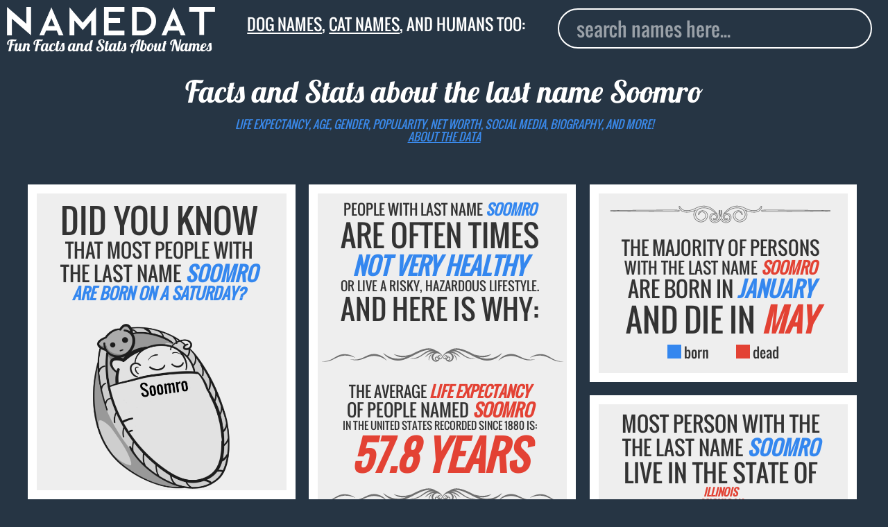

--- FILE ---
content_type: text/html; charset=utf-8
request_url: https://www.namedat.com/last-name/soomro.html
body_size: 21598
content:
<!DOCTYPE html>


<html>
         
                
<head>
<!-- Global site tag (gtag.js) - Google Analytics -->
<script async src="https://www.googletagmanager.com/gtag/js?id=UA-124868248-1"></script>
<script>
  window.dataLayer = window.dataLayer || [];
  function gtag(){dataLayer.push(arguments);}
  gtag('js', new Date());

  gtag('config', 'UA-124868248-1');
</script>

<title>Soomro (last name): Background Data, Facts, Net Worth and more!</title>

  <meta charset="utf-8">
  <meta name="viewport" content="width=device-width, initial-scale=1">
  <meta name="robots" content="index, follow">
  <meta name="description" content="Interesting facts and data about the last name Soomro: life expectancy, age, death date, gender, popularity, net worth, location, biography, and more">    
  <link rel="canonical" href="https://www.namedat.com/last-name/soomro.html">
  <link rel="apple-touch-icon" sizes="57x57" href="/static/img/apple-icon-57x57.png">
  <link rel="apple-touch-icon" sizes="60x60" href="/static/img/apple-icon-60x60.png">
  <link rel="apple-touch-icon" sizes="72x72" href="/static/img/apple-icon-72x72.png">
  <link rel="apple-touch-icon" sizes="76x76" href="/static/img/apple-icon-76x76.png">
  <link rel="apple-touch-icon" sizes="114x114" href="/static/img/apple-icon-114x114.png">
  <link rel="apple-touch-icon" sizes="120x120" href="/static/img/apple-icon-120x120.png">
  <link rel="apple-touch-icon" sizes="144x144" href="/static/img/apple-icon-144x144.png">
  <link rel="apple-touch-icon" sizes="152x152" href="/static/img/apple-icon-152x152.png">
  <link rel="apple-touch-icon" sizes="180x180" href="/static/img/apple-icon-180x180.png">
  <link rel="icon" type="image/png" sizes="192x192"  href="/static/img/android-icon-192x192.png">
  <link rel="icon" type="image/png" sizes="32x32" href="/static/img/favicon-32x32.png">
  <link rel="icon" type="image/png" sizes="96x96" href="/static/img/favicon-96x96.png">
  <link rel="icon" type="image/png" sizes="16x16" href="/static/img/favicon-16x16.png">


<style>.ad_match_in,svg:not(:root){overflow:hidden}[type=checkbox],[type=radio],legend{box-sizing:border-box;padding:0}h1,h2,html{margin-top:0}.banner,.grid-item,.howmanynumber,.stampindex{text-align:center}s,sub,sup{vertical-align:baseline}button,hr,input{overflow:visible}html{line-height:1.15;-ms-text-size-adjust:100%;-webkit-text-size-adjust:100%;overflow-y:auto;overflow-x:hidden}body{margin:0}article,aside,details,figcaption,figure,footer,header,main,menu,nav,section,summary{display:block}a{background-color:transparent;-webkit-text-decoration-skip:objects}a:active,a:hover{outline-width:0}abbr[title]{border-bottom:none;text-decoration:underline;text-decoration:underline dotted}b,strong{font-weight:bolder}dfn{font-style:italic}.gsign{font-size:2em}mark{background-color:#ff0;color:#000}#autocomplete,.acframe{background:#263544}small{font-size:80%}sub,sup{font-size:75%;line-height:0;position:relative}sub{bottom:-.25em}sup{top:-.5em}img{border-style:none}code,kbd,pre,samp{font-family:monospace,monospace;font-size:1em}figure{margin:1em 40px}hr{box-sizing:content-box;height:0}button,input,optgroup,select,textarea{font:inherit;margin:0}optgroup{font-weight:700}button,select{text-transform:none}[type=reset],[type=submit],button,html [type=button]{-webkit-appearance:button}[type=button]::-moz-focus-inner,[type=reset]::-moz-focus-inner,[type=submit]::-moz-focus-inner,button::-moz-focus-inner{border-style:none;padding:0}[type=button]:-moz-focusring,[type=reset]:-moz-focusring,[type=submit]:-moz-focusring,button:-moz-focusring{outline:ButtonText dotted 1px}fieldset{border:1px solid silver;margin:0 2px;padding:.35em .625em .75em}.logoindex,.stampindex{margin-left:auto;margin-right:auto;position:relative}legend{color:inherit;display:table;max-width:100%;white-space:normal}textarea{overflow:auto}[type=number]::-webkit-inner-spin-button,[type=number]::-webkit-outer-spin-button{height:auto}[type=search]{-webkit-appearance:textfield;outline-offset:-2px}[type=search]::-webkit-search-cancel-button,[type=search]::-webkit-search-decoration{-webkit-appearance:none}::-webkit-input-placeholder{color:inherit;opacity:.54}::-webkit-file-upload-button{-webkit-appearance:button;font:inherit}.banner,h1,h2,html{font-weight:400}.emph1,.emph2{font-style:italic}@font-face{font-family:Lobster;font-weight:700;font-style:normal;src:url('/static/fonts/Lobster-regular/Lobster-regular.eot');src:url('/static/fonts/Lobster-regular/Lobster-regular%3F%23iefix') format('embedded-opentype'),local('Lobster'),local('Lobster-regular'),url('/static/fonts/Lobster-regular/Lobster-regular.woff2') format('woff2'),url('/static/fonts/Lobster-regular/Lobster-regular.woff') format('woff'),url('/static/fonts/Lobster-regular/Lobster-regular.ttf') format('truetype'),url('/static/fonts/Lobster-regular/Lobster-regular.svg%23Lobster') format('svg')}@font-face{font-family:Oswald;font-weight:200;font-style:normal;src:url('/static/fonts/Oswald-regular/Oswald-regular.eot');src:url('/static/fonts/Oswald-regular/Oswald-regular%3F%23iefix') format('embedded-opentype'),local('Oswald'),local('Oswald-regular'),url('/static/fonts/Oswald-regular/Oswald-regular.woff2') format('woff2'),url('/static/fonts/Oswald-regular/Oswald-regular.woff') format('woff'),url('/static/fonts/Oswald-regular/Oswald-regular.ttf') format('truetype'),url('/static/fonts/Oswald-regular/Oswald-regular.svg%23Oswald') format('svg')}h1,html{font-family:Oswald,Fallback,sans-serif;color:#333;display:block}.stamp,.stampindex{font-family:Lobster,Fallback,sans-serif}h1{font-size:1.8vw;color:#fff;margin-bottom:1vw}.hiddensign,.hiddensign2{margin-bottom:3vw;visibility:hidden;line-height:.5}.hiddensign{font-size:13vw}.hiddensign2{font-size:10vw}.logoindex{width:60%;display:block;top:12vh}.stampindex{font-size:6vw;color:#fff;top:13vh}.inpindex{top:15vh;position:relative;display:block;padding-left:10vw}.container{min-height:100%}.footerindex{bottom:1vw;right:1vw;position:absolute;color:#999;font-size:3vw}.footerindex a{color:#999;text-decoration:none}#footermain{position:relative;float:right;padding-top:5vw}.acframe{margin-top:1vw;padding:1vw;border:.15vw solid #fff;width:77vw;border-radius:3vw}.deadimg img,.raceimg img{margin:auto;display:block}.aclink,.noresult{padding-left:1.5vw;text-transform:capitalize;font-size:5.5vw;text-decoration:none}.aclink{display:block;padding-top:1.6vw;padding-bottom:1.6vw;background:263544;color:#eee}.aclink:hover{background:#fff;border-radius:2vw;color:#000}.noresult{padding-top:2vw;padding-bottom:.6vw;color:#999}.text{fill:none;stroke-width:12;stroke-linejoin:round;stroke-dasharray:70 330;stroke-dashoffset:0;-webkit-animation:stroke 6s infinite linear;animation:stroke 6s infinite linear}.text:nth-child(5n+1){stroke:#e34234;-webkit-animation-delay:-1.2s;animation-delay:-1.2s}.text:nth-child(5n+2){stroke:#3487ef;-webkit-animation-delay:-2.4s;animation-delay:-2.4s}.text:nth-child(5n+3){stroke:#e34234;-webkit-animation-delay:-3.6s;animation-delay:-3.6s}.text:nth-child(5n+4){stroke:#e34234;-webkit-animation-delay:-4.8s;animation-delay:-4.8s}.text:nth-child(5n+5){stroke:#3487ef;-webkit-animation-delay:-6s;animation-delay:-6s}@-webkit-keyframes stroke{100%{stroke-dashoffset:-400}}@keyframes stroke{100%{stroke-dashoffset:-400}}.stamp{font-size:5vw}.capitalize{text-transform:uppercase}body{background:#263544}.banner{font-size:10px;color:#333;width:auto;padding:3% 5% 3% 3%}.emph1,em{color:#e34234}.deadimg img{width:70%}.raceimg img{width:90%}.emph2{color:#3487ef}#logo{width:70vw}.divider{width:100%}.dividermargin{width:100%;margin-bottom:1vw}.howmanynumber{font-size:5em}input{outline:0;width:80vw;padding-left:2vw;color:#fff;height:10vw;font-size:5.5vw;float:left;border:.15vw solid #fff;border-radius:3vw;margin-top:3vw}.inp{display:block;padding-left:9vw}nav{padding-bottom:18vw}.grid{margin-left:1%}.grid-item{border:1vw solid #fff;float:left;height:auto;background:#eee;position:relative}.grid-item--width2{width:95%}.gutter-sizer{width:5vw}.grid-item.is-dragging,.grid-item.is-positioning-post-drag{background:#c90;z-index:2}.packery-drop-placeholder{outline:hsla(0,0%,0%,.5) dashed 3px;outline-offset:-6px;-webkit-transition:-webkit-transform .2s;transition:transform .2s}path{stroke:#fff;stroke-width:2px;pointer-events:all}.state:hover{fill:#333;stroke:#000}.label{font-size:4em}.label2{font-size:3.4em}.s0{font-size:10px}.s1{font-size:14px}.s2{font-size:16px}.s3{font-size:18px}.s4{font-size:20px}.s5{font-size:22px}.s6{font-size:26px}.s7{font-size:30px}.s8{font-size:34px}.ad_large{border:1vw solid #263544}.ad_large_in{width:300px;height:auto;margin:0 auto}.ad_match_in{width:100%;margin:0 auto;height:800px}@media screen and (min-width:400px){.howmanynumber{font-size:6em}.grid{width:360px;margin-left:auto;margin-right:auto}}@media screen and (min-width:640px){.howmanynumber{font-size:4em}.grid{width:98%;margin-left:auto;margin-right:auto}.grid-item--width2{width:47%}.gutter-sizer{width:1.5vw}#logo{width:60vw}input{height:6vw;font-size:3vw;margin-top:2vw}nav{padding-bottom:13vw}.aclink,.noresult{font-size:4vw}.ad_large_in{width:300px}}@media screen and (min-width:800px){.grid{width:780px;margin-left:auto;margin-right:auto}.grid-item--width2{width:47%}#logo{width:45%}.stamp{font-size:3.5vw}input{height:4.5vw;font-size:2.2vw;margin-top:1vw;width:60vw}.inp{padding-left:20vw}nav{padding-bottom:9vw}}@media screen and (min-width:1000px){.grid{width:98%;margin-left:auto;margin-right:auto}.grid-item--width2{width:30%}}@media screen and (min-width:1280px){.grid{width:1200px;margin-left:auto;margin-right:auto}.grid-item--width2{width:30%}}@media screen and (min-width:1366px){.grid{width:99%;margin-left:auto;margin-right:auto}.grid-item--width2{width:21.9%}#logo{width:30%}.stamp{font-size:2.2vw}input{height:4vw;font-size:2vw;margin-top:0;width:40vw;position:absolute;top:1.5vw;right:2vw}.inp{padding-left:19.5vw}nav{padding-bottom:2vw}}@media screen and (min-width:1600px){.grid{width:98%}.grid-item--width2{width:21.8%}#logo{width:25%}.stamp{font-size:1.9vw}input{height:3.2vw;border:.1vw solid #fff;margin-top:0;width:30vw;position:absolute;top:1.5vw;right:2vw;font-size:1.6vw;padding-left:1.5vw}nav{padding-bottom:1.6vw}}@media screen and (min-width:1920px){.grid-item--width2{width:16.9%}.gutter-sizer{width:1vw}input{height:2.5vw;border:.1vw solid #fff;border-radius:1vw;font-size:1.4vw;padding-left:1.5vw}}</style>


  <link rel="stylesheet" type="text/css" href="/static/css/style.css?v=2.2">

  <meta property="og:title" content="Soomro (last name): Background Data, Facts, Net Worth and more!">
  <meta property="og:type" content="article"> 
  <meta property="og:url" content="https://www.namedat.com/last-name/soomro.html"/>
  <meta property="og:image" content="https://www.namedat.com/last-name/soomro.png">       
  <meta property="og:description" content="Interesting facts and data about the last name Soomro: life expectancy, age, death date, gender, popularity, net worth, location, biography, and more.">
  <meta property="og:locale" content="en_US">

<!--original neworscript replaced with lazyload script to test<script type="text/javascript" src="https://d31vxm9ubutrmw.cloudfront.net/static/js/2150.js"></script>-->
  <!--newor lazyload header script-->
<!--
  <script>
        setTimeout(function() {
var e = document.createElement("script");
            e.type="text/javascript",
            e.src="//cdn.thisiswaldo.com/static/js/2150.js",
            document.getElementsByTagName("head")[0].appendChild(e);
        }, 2000);
</script>
-->
<!--end newor lazyload-->
</head>

        
        <body>
                <article itemscope itemtype="http://schema.org/Person">
                        <header class="custom-header">
                                <nav class="clearfix">
                                        <div class="header_container">
                                                <div class="logo_area">
                                                        <a class="montas no_underline" href="/" title="Home"><img class="custom-logo" src="https://www.namedat.com/static/img/logo.png" alt="NameDat logo" id="logo" /><div class="stamp">Fun Facts and Stats About Names</div></a>
                                                </div>
                                                <div class="page_title_area">
                                                        <div class="stamp custom-stamp tag_line"><a href="/dog-names/">Dog names</a>, <a href="/cat-names/">cat names</a>, and humans too:</span></div>
                                                </div>
                                                <div class="form_area"> 
                                                        <div class="inp">
                                                                <input id="autocomplete" type="search" placeholder="search names here..." class="custom-input">
                                                        </div>
                                                </div>

                                        </div>
                                        <div class="header_second_container"> 
                                                 
                                                <div class="second_title text_center "> 
                                                        <br><h1 class="stamp custom-stamp">Facts and Stats about the last name  <span itemprop="name">Soomro</span></h1>
                                                  <em class="subtitle text_colored text_uppercase">Life expectancy, age, gender, popularity, net worth, social media, biography, and more!<br><a href="https://www.namedat.com/human-names/" class="text_colored">about the data</a></em>
                                                </div>
                                                
                                                <div class="header_ads_banner"> 
                                                        <!-- <div id="waldo-tag-2156"></div> -->
                                                </div>
                                        </div>
                                </nav>


                        </header>

                        <div id="grid" class="grid">
                                <div class="gutter-sizer"></div>


                                

 
                                

<div class="grid-item grid-item--width2">
              <h2>            <div class="banner capitalize">
                <div style="font-size:48px;">Did you know</div> 
                <div style="font-size:28px;">that most people with </div> 
                <div style="font-size:29px;">the last name <b class="emph2">Soomro</b></div>
                <div style="font-size:23px;"><b class="emph2">are born on a Saturday?</b></div> 
            </div></h2>        <div class="deadimg">
          <img src="soomro-baby.png" alt ="Soomro sleeping baby" >        </div>        
</div>

                                

<div class="grid-item grid-item--width2">
              <h2>        <div class="banner capitalize">
          <div style="font-size:21px;">People with last name <b class="emph2">Soomro</b></div>
          <div style="font-size:43px;">are often times</div>
          <div style="font-size:34px;"><b class="emph2">not very healthy</b></div>
          <div style="font-size:18px;">or live a risky, hazardous lifestyle.</div>
      <div style="font-size:40px;">And here is why:</div>
    </div>    </h2>    <img class="dividermargin" src="https://www.namedat.com/static/img/d9.svg" alt="">    <div class="banner capitalize">
      <div style="font-size:22px;">The average <b class="emph1">life expectancy</b></div>
      <div style="font-size:25px;">of people named  <b class="emph1">Soomro </b></div>
      <div style="font-size:15px;">in the United States recorded since 1880 is:</div>
     <div style="font-size:59px;"><b class="emph1">57.8 years</b></div>
    </div>        <img class="dividermargin" src="https://www.namedat.com/static/img/d9.svg" alt="">    <div class="banner capitalize">
          <div style="font-size:23px;"><b class="emph1">4 deaths</b> of people with the</div>
      <div style="font-size:23px;">surname <b class="emph1">Soomro</b> have been</div>
      <div style="font-size:20px;">recorded by the SSA ever since.</div><br>
      <div style="font-size:22px;">The average <b class="emph1">life expectancy</b></div>
      <div style="font-size:22px;">for the lastname <b class="emph1">Soomro</b> is:</div> 
      <div style="font-size:59px;"><b class="emph1">57.8 years</b></div>
    </div>    
</div>

                                

<div class="grid-item grid-item--width2">
           <div class="banner capitalize">
          <img class="dividermargin" src="https://www.namedat.com/static/img/d7.svg" alt="">          <div style="font-size:27px;">The majority of persons</div>
          <div style="font-size:23px;">with the last name <b class="emph1">Soomro</b></div>
          <div style="font-size:31px;">are born in <b class="emph2">January</b></div>
          <div style="font-size:46px;">and die in <b class="emph1">May</b></div>
        </div>        <div class="ct-month2"></div>
        <div class="legend2"><div class="bluebox2"></div>&nbsp;born<div class="redbox2"></div>&nbsp;dead</div><br>
    
</div>

                                
                                



 
                                
                                

<div class="grid-item grid-item--width2">
      <h2>    <div class="banner capitalize">
            <div style="font-size:30px;">Most person with the</div>
            <div style="font-size:29px;">the last name <b class="emph2">soomro</b></div>
            <div style="font-size:35px;">live in the state of</div>
      <div style="font-size:15px;"><b class="emph1">Illinois</b></div><div style="font-size:15px;"><b class="emph1"> Michigan</b></div><div style="font-size:15px;"><b class="emph1"> Texas </b></div><div style="font-size:15px;"><b class="emph1">and   California.</b></div>
    </div>    </h2>        <svg xmlns ="http://www.w3.org/2000/svg" viewBox="0 0 932 700"><g id="outlines">        <path class="state" id="AK" fill="#3487ef" onmouseover="Alaska: 0.0%" d="M161.1,453.7l-0.3,85.4l1.6,1l3.1,0.2l1.5-1.1h2.6l0.2,2.9l7,6.8l0.5,2.6l3.4-1.9l0.6-0.2l0.3-3.1 l1.5-1.6l1.1-0.2l1.9-1.5l3.1,2.1l0.6,2.9l1.9,1.1l1.1,2.4l3.9,1.8l3.4,6l2.7,3.9l2.3,2.7l1.5,3.7l5,1.8l5.2,2.1l1,4.4l0.5,3.1 l-1,3.4l-1.8,2.3l-1.6-0.8l-1.5-3.1l-2.7-1.5l-1.8-1.1l-0.8,0.8l1.5,2.7l0.2,3.7l-1.1,0.5l-1.9-1.9l-2.1-1.3l0.5,1.6l1.3,1.8 l-0.8,0.8c0,0-0.8-0.3-1.3-1c-0.5-0.6-2.1-3.4-2.1-3.4l-1-2.3c0,0-0.3,1.3-1,1c-0.6-0.3-1.3-1.5-1.3-1.5l1.8-1.9l-1.5-1.5v-5h-0.8 l-0.8,3.4l-1.1,0.5l-1-3.7l-0.6-3.7l-0.8-0.5l0.3,5.7v1.1l-1.5-1.3l-3.6-6l-2.1-0.5l-0.6-3.7l-1.6-2.9l-1.6-1.1v-2.3l2.1-1.3 l-0.5-0.3l-2.6,0.6l-3.4-2.4l-2.6-2.9l-4.8-2.6l-4-2.6l1.3-3.2v-1.6l-1.8,1.6l-2.9,1.1l-3.7-1.1l-5.7-2.4h-5.5l-0.6,0.5l-6.5-3.9 l-2.1-0.3l-2.7-5.8l-3.6,0.3l-3.6,1.5l0.5,4.5l1.1-2.9l1,0.3l-1.5,4.4l3.2-2.7l0.6,1.6l-3.9,4.4l-1.3-0.3l-0.5-1.9l-1.3-0.8 l-1.3,1.1l-2.7-1.8l-3.1,2.1l-1.8,.1l-3.4,2.1l-4.7-0.2l-0.5-2.1l3.7-0.6v-1.3l-2.3-0.6l1-2.4l2.3-3.9v-1.8l0.2-0.8l4.4-2.3l1,1.3 h2.7l-1.3-2.6l-3.7-0.3l-5,2.7l-2.4,3.4l-1.8,2.6l-1.1,2.3l-4.2,1.5l-3.1,2.6l-0.3,1.6l2.3,1l0.8,2.1l-2.7,3.2l-6.5,4.2l-7.8,4.2 l-2.1,1.1l-5.3,1.1l-5.3,2.3l1.8,1.3l-1.5,1.5l-0.5,1.1l-2.7-1l-3.2,0.2l-0.8,2.3h-1l0.3-2.4l-3.6,1.3l-2.9,1l-3.4-1.3l-2.9,1.9 h-3.2l-2.1,1.3l-1.6,0.8l-2.1-0.3l-2.6-1.1l-2.3,0.6l-1,1l-1.6-1.1v-1.9l3.1-1.3l6.3,0.6l4.4-1.6l2.1-2.1l2.9-0.6l1.8-0.8l2.7,0.2 l1.6,1.3l1-0.3l2.3-2.7l3.1-1l3.4-0.6l1.3-0.3l0.6,0.5h0.8l1.3-3.7l4-1.5l1.9-3.7l2.3-4.5l1.6-1.5l0.3-2.6l-1.6,1.3l-3.4,0.6 l-0.6-2.4l-1.3-0.3l-1,1l-0.2,2.9l-1.5-0.2l-1.5-5.8l-1.3,1.3l-1.1-0.5l-0.3-1.9l-4,0.2l-2.1,1.1l-2.6-0.3l1.5-1.5l0.5-2.6 l-0.6-1.9l1.5-1l1.3-0.2l-0.6-1.8v-4.4l-1-1l-0.8,1.5h-6.1l-1.5-1.3l-0.6-3.9l-2.1-3.6v-1l2.1-0.8l0.2-2.1l1.1-1.1l-0.8-0.5 l-1.3,0.5l-1.1-2.7l1-5l4.5-3.2l2.6-1.6l1.9-3.7l2.7-1.3l2.6,1.1l0.3,2.4l2.4-0.3l3.2-2.4l1.6,0.6l1,0.6h1.6l2.3-1.3l0.8-4.4 c0,0,0.3-2.9,1-3.4c0.6-0.5,1-1,1-1l-1.1-1.9l-2.6,0.8l-3.2,0.8l-1.9-0.5l-3.6-1.8l-5-0.2l-3.6-3.7l0.5-3.9l0.6-2.4l-2.1-1.8 l-1.9-3.7l0.5-0.8l6.8-0.5h2.1l1,1h0.6l-0.2-1.6l3.9-0.6l2.6,0.3l1.5,1.1l-1.5,2.1l-0.5,1.5l2.7,1.6l5,1.8l1.8-1l-2.3-4.4l-1-3.2 l1-0.8l-3.4-1.9l-0.5-1.1l0.5-1.6l-0.8-3.9l-2.9-4.7l-2.4-4.2l2.9-1.9h3.2l1.8,0.6l4.2-0.2l3.7-3.6l1.1-3.1l3.7-2.4l1.6,1l2.7-0.6 l3.7-2.1l1.1-0.2l1,0.8l4.5-0.2l2.7-3.1h1.1l3.6,2.4l1.9,2.1l-0.5,1.1l0.6,1.1l1.6-1.6l3.9,0.3l0.3,3.7l1.9,1.5l7.1,0.6l6.3,4.2 l1.5-1l5.2,2.6l2.1-0.6l1.9-0.8l4.8,1.9L161.1,453.7z M46,482.6l2.1,5.3l-0.2,1l-2.9-0.3l-1.8-4l-1.8-1.5H39l-0.2-2.6l1.8-2.4 l1.1,2.4l1.5,1.5L46,482.6z M43.4,516.1l3.7,0.8l3.7,1l0.8,1l-1.6,3.7l-3.1-0.2l-3.4-3.6L43.4,516.1z M22.7,502l1.1,2.6 l1.1,1.6l-1.1,0.8l-2.1-3.1V502H22.7z M9,575.1l3.4-2.3l3.4-1l2.6,0.3l0.5,1.6l1.9,0.5l1.9-1.9l-0.3-1.6l2.7-0.6l2.9,2.6 l-1.1,1.8l-4.4,1.1l-2.7-0.5l-3.7-1.1l-4.4,1.5l-1.6,0.3L9,575.1z M57.9,570.6l1.6,1.9l2.1-1.6l-1.5-1.3L57.9,570.6z M60.8,573.6l1.1-2.3l2.1,0.3l-0.8,1.9H60.8z M84.4,571.7l1.5,1.8l1-1.1l-0.8-1.9L84.4,571.7z M93.2,559.2l1.1,5.8l2.9,0.8 l5-2.9l4.4-2.6l-1.6-2.4l0.5-2.4l-2.1,1.3l-2.9-0.8l1.6-1.1l1.9,0.8l3.9-1.8l0.5-1.5l-2.4-0.8l0.8-1.9l-2.7,1.9l-4.7,3.6l-4.8,2.9L93.2,559.2z M135.5,539.4l2.4-1.5l-1-1.8l-1.8,1L135.5,539.4z"/>        <path class="state" id="HI" fill="#3487ef" onmouseover="Hawaii: 0.0%" d="M233.1,519.3l1.9-3.6l2.3-0.3l0.3,0.8l-2.1,3.1H233.1z M243.3,515.6l6.1,2.6l2.1-0.3l1.6-3.9 l-0.6-3.4l-4.2-0.5l-4,1.8L243.3,515.6z M274,525.6l3.7,5.5l2.4-0.3l1.1-0.5l1.5,1.3l3.7-0.2l1-1.5l-2.9-1.8l-1.9-3.7l-2.1-3.6 l-5.8,2.9L274,525.6z M294.2,534.5l1.3-1.9l4.7,1l0.6-0.5l6.1,0.6l-0.3,1.3l-2.6,1.5l-4.4-0.3L294.2,534.5z M299.5,539.7l1.9,3.9 l3.1-1.1l0.3-1.6l-1.6-2.1l-3.7-0.3V539.7z M306.5,538.5l2.3-2.9l4.7,2.4l4.4,1.1l4.4,2.7v1.9l-3.6,1.8l-4.8,1l-2.4-1.5 L306.5,538.5z M323.1,554.1l1.6-1.3l3.4,1.6l7.6,3.6l3.4,2.1l1.6,2.4l1.9,4.4l4,2.6l-0.3,1.3l-3.9,3.2l-4.2,1.5l-1.5-0.6l-3.1,1.8 l-2.4,3.2l-2.3,2.9l-1.8-0.2l-3.6-2.6l-0.3-4.5l0.6-2.4l-1.6-5.7l-2.1-1.8l-0.2-2.6l2.3-1l2.1-3.1l0.5-1l-1.6-1.8L323.1,554.1z"/>        <path class="state" id="AL" fill="#3487ef" onmouseover="Alabama: 0.0%" d="M625.6,466.8l-1.6-15.2l-2.7-18.8l0.2-14.1l0.8-31l-0.2-16.7l0.2-6.4l7.8-0.4l27.8-2.6l8.9-0.7 l-0.1,2.2l0.2,2.1l0.6,3.4l3.4,7.9l2.4,9.9l1.5,6.1l1.6,4.8l1.5,7l2.1,6.3l2.6,3.4l0.5,3.4l1.9,0.8l0.2,2.1l-1.8,4.8l-0.5,3.2 l-0.2,1.9l1.6,4.4l0.3,5.3l-0.8,2.4l0.6,0.8l1.5,0.8l1,2.5h-6.3l-6.8,0.6l-25.5,2.9l-10.4,1.4l-0.1,3.8l1.8,1.8l2.6,1.9l0.6,7.9 l-5.5,2.6l-2.7-0.3l2.7-1.9v-1l-3.1-6l-2.3-0.6l-1.5,4.4l-1.3,2.7l-0.6-0.2H625.6z"/>        <path class="state" id="AR" fill="#3487ef" onmouseover="Arkansas: 0.0%" d="M591,345l-3.8,0.9l-6.2-0.5l0.7-3l3.2-2.7l0.5-2.3l-1.8-3l-11,0.5l-20.8,0.9l-23.3,0.7L505,337 l1.6,6.9v8.2l1.4,11l0.2,37.8l2.3,1.9l3-1.4l2.7,1.1l0.4,10.3l22.9-0.1l18.9-0.8l10.1-0.2l1.1-2.1l-0.3-3.5l-1.8-3l1.6-1.5 l-1.6-2.5l0.7-2.5l1.4-5.6l2.5-2.1l-0.7-2.3l3.7-5.4l2.7-1.4l-0.1-1.5l-0.3-1.8l2.9-5.6l2.4-1.3l0.4-3.4l1.8-1.2l0.9-4.2l-1.3-4 l4-2.4l0.6-2l1.2-4.3L591,345z"/>        <path class="state" id="AZ" fill="#3487ef" onmouseover="Arizona: 0.0%" d="M137.7,387.5l-2.6,2.2l-0.3,1.5l0.5,1l18.9,10.7l12.1,7.6l14.7,8.6l16.8,10l12.3,2.4l25.1,2.7 l2.5-12.5l3.8-27.2l7-52.9l4.3-31l-24.6-3.7l-27.2-4.6l-33.4-6.3l-2.9,18.1l-0.5,0.5l-1.7,2.6l-2.5-0.1l-1.3-2.7l-2.7-0.3l-0.9-1.1 h-0.9l-0.9,0.6l-1.9,1l-0.1,7l-0.2,1.7l-0.6,12.6l-1.5,2.2l-0.6,3.3l2.7,4.9l1.3,5.8l0.8,1l1,0.6l-0.1,2.3l-1.6,1.4l-3.4,1.7 l-1.9,1.9l-1.5,3.7l-0.6,4.9l-2.9,2.7l-2.1,0.7l-0.1,5.8l-0.5,1.7l0.5,0.8l3.7,0.6l-0.6,2.7l-1.5,2.2L137.7,387.5z"/>        <path class="state" id="CA" fill="#e34234" onmouseover="California: 25.0%" d="M136.9,386.8l3.8-0.5l1.5-2l0.7-1.9l-3.2-0.1l-1.1-1.8l0.8-1.7l0-6.2l2.2-1.3l2.7-2.6l0.4-4.9 l1.6-3.5l1.9-2.1l3.3-1.7l1.3-0.7l0.8-1.5l-0.9-0.9l-1-1.5l-0.9-5.3l-2.9-5.2l0.1-2.8l-2.2-3.2l-15-23.2l-19.4-28.7l-22.4-33 l-12.7-19.5l1.8-7.2l6.8-25.9l8.1-31.4l-12.4-3.3l-13.5-3.4l-12.6-4.1l-7.5-2.1l-11.4-3l-7.1-2.4l-1.6,4.7l-0.2,7.4l-5.2,11.8 l-3.1,2.6l-0.3,1.1l-1.8,0.8l-1.5,4.2l-0.8,3.2l2.7,4.2l1.6,4.2l1.1,3.6l-0.3,6.5l-1.8,3.1l-0.6,5.8l-1,3.7l1.8,3.9l2.7,4.5 l2.3,4.8l1.3,4l-0.3,3.2l-0.3,0.5v2.1l5.7,6.3l-0.5,2.4l-0.6,2.3l-0.6,1.9l0.2,8.2l2.1,3.7l1.9,2.6l2.7,0.5l1,2.7l-1.1,3.6 l-2.1,1.6h-1.1l-0.8,3.9l0.5,2.9l3.2,4.4l1.6,5.3l1.5,4.7l1.3,3.1l3.4,5.8l1.5,2.6l0.5,2.9l1.6,1v2.4l-0.8,1.9l-1.8,7.1l-0.5,1.9 l2.4,2.7l4.2,0.5l4.5,1.8l3.9,2.1h2.9l2.9,3.1l2.6,4.8l1.1,2.3l3.9,2.1l4.8,0.8l1.5,2.1l0.6,3.2l-1.5,0.6l0.3,1l3.2,0.8l2.7,0.2 l2.9,4.7l3.9,4.2l0.8,2.3l2.6,4.2l0.3,3.2v9.4l0.5,1.8l10,1.5l19.7,2.7L136.9,386.8z M48.8,337l1.3,1.5l-0.2,1.3l-3.2-0.1 l-0.6-1.2l-0.6-1.5L48.8,337z M50.7,337l1.2-0.6l3.6,2.1l3.1,1.2l-0.9,0.6l-4.5-0.2l-1.6-1.6L50.7,337z M71.4,356.8l1.8,2.3 l0.8,1l1.5,0.6l0.6-1.5l-1-1.8l-2.7-2l-1.1,0.2V356.8z M70,365.5l1.8,3.2l1.2,1.9l-1.5,0.2l-1.3-1.2c0,0-0.7-1.5-0.7-1.9 s0-2.2,0-2.2L70,365.5z"/>        <path class="state" id="CO" fill="#3487ef" onmouseover="Colorado: 0.0%" d="M378.6,256.8l1.4-21.3l-32.1-3.1l-24.5-2.7l-37.3-4.1l-20.7-2.5l-2.6,22.2l-3.2,22.4l-3.8,28 l-1.5,11.1l-0.3,2.8l33.9,3.8l37.7,4.3l32,3.2l16.6,0.8"/>        <path class="state" id="CT" fill="#3487ef" onmouseover="Connecticut: 0.0%" d="M873.2,180.1l-0.6-4.2l-0.8-4.4l-1.6-6l-4.2,0.9l-21.8,4.8l0.6,3.3l1.5,7.3v8.1l-1.1,2.3l1.8,2.1 l5-3.4l3.6-3.2l1.9-2.1l0.8,0.6l2.7-1.5l5.2-1.1L873.2,180.1z"/>        <path class="state" id="DE" fill="#3487ef" onmouseover="Delaware: 0.0%" d="M822.4,230.4l0.6-2.1l0-1.2l-1.3-0.1l-2.1,1.6l-1.5,1.5l1.5,4.2l2.3,5.7l2.1,9.7l1.6,6.3l5-0.2 l6.1-1.2l-2.3-7.4l-1,0.5l-3.6-2.4l-1.8-4.7l-1.9-3.6l-2.3-1l-2.1-3.6L822.4,230.4z"/>        <path class="state" id="FL" fill="#3487ef" onmouseover="Florida: 0.0%" d="M755.4,445.5l2.3,7.3l3.7,9.7l5.3,9.4l3.7,6.3l4.8,5.5l4,3.7l1.6,2.9l-1.1,1.3L779,493l2.9,7.4 l2.9,2.9l2.6,5.3l3.6,5.8l4.5,8.2l1.3,7.6l0.5,12l0.6,1.8l-0.3,3.4l-2.4,1.3l0.3,1.9l-0.6,1.9l0.3,2.4l0.5,1.9l-2.7,3.2l-3.1,1.5 l-3.9,0.2l-1.5,1.6l-2.4,1l-1.3-0.5l-1.1-1l-0.3-2.9l-0.8-3.4l-3.4-5.2l-3.6-2.3l-3.9-0.3l-0.8,1.3l-3.1-4.4l-0.6-3.6l-2.6-4 l-1.8-1.1l-1.6,2.1l-1.8-0.3l-2.1-5l-2.9-3.9l-2.9-5.3l-2.6-3.1l-3.6-3.7l2.1-2.4l3.2-5.5l-0.2-1.6l-4.5-1l-1.6,0.6l0.3,0.6l2.6,1 l-1.5,4.5l-0.8,0.5l-1.8-4l-1.3-4.8l-0.3-2.7l1.5-4.7v-9.5L736,485l-1.3-3.1l-5.2-1.3l-1.9-0.6l-1.6-2.6l-3.4-1.6l-1.1-3.4l-2.7-1 l-2.4-3.7l-4.2-1.5l-2.9-1.5h-2.6l-4,0.8l-0.2,1.9l0.8,1l-0.5,1.1l-3.1-0.2l-3.7,3.6l-3.6,1.9h-3.9l-3.2,1.3l-0.3-2.7l-1.6-1.9 l-2.9-1.1l-1.6-1.5l-8.1-3.9l-7.6-1.8l-4.4,0.6l-6,0.5l-6,2.1l-3.5,0.6l-0.2-8l-2.6-1.9l-1.8-1.8l0.3-3.1l10.2-1.3l25.5-2.9 l6.8-0.6l5.4,0.3l2.6,3.9l1.5,1.5l8.1,0.5l10.8-0.6l21.5-1.3l5.4-0.7l4.6,0l0.2,2.9l3.8,0.8l0.3-4.8l-1.6-4.5l1-0.7l5.1,0.5 L755.4,445.5z M767.9,577.9l2.4-0.6l1.3-0.2l1.5-2.3l2.3-1.6l1.3,0.5l1.7,0.3l0.4,1.1l-3.5,1.2l-4.2,1.5l-2.3,1.2L767.9,577.9z M781.4,572.9l1.2,1.1l2.7-2.1l5.3-4.2l3.7-3.9l2.5-6.6l1-1.7l0.2-3.4l-0.7,0.5l-1,2.8l-1.5,4.6l-3.2,5.3l-4.4,4.2l-3.4,1.9 L781.4,572.9z"/>        <path class="state" id="GA" fill="#3487ef" onmouseover="Georgia: 0.0%" d="M689.6,358l-4.8,0.8l-8.4,1.1l-8.6,0.9v2.2l0.2,2.1l0.6,3.4l3.4,7.9l2.4,9.9l1.5,6.1l1.6,4.8l1.5,7 l2.1,6.3l2.6,3.4l0.5,3.4l1.9,0.8l0.2,2.1l-1.8,4.8l-0.5,3.2l-0.2,1.9l1.6,4.4l0.3,5.3l-0.8,2.4l0.6,0.8l1.5,0.8l0.6,3.4l2.6,3.9 l1.5,1.5l7.9,0.2l10.8-0.6l21.5-1.3l5.4-0.7l4.6,0l0.2,2.9l2.6,0.8l0.3-4.4l-1.6-4.5l1.1-1.6l5.8,0.8l5,0.3l-0.8-6.3l2.3-10 l1.5-4.2l-0.5-2.6l3.3-6.2l-0.5-1.4l-1.9,0.7l-2.6-1.3l-0.6-2.1l-1.3-3.6l-2.3-2.1l-2.6-0.6l-1.6-4.8l-2.9-6.3l-4.2-1.9l-2.1-1.9 l-1.3-2.6l-2.1-1.9l-2.3-1.3l-2.3-2.9l-3.1-2.3l-4.5-1.8l-0.5-1.5l-2.4-2.9l-0.5-1.5l-3.4-4.9l-3.4,0.2l-4.1-3l-1.3-1.3l-0.3-1.8 l0.8-1.9l2.4-1.2l-1.1-1.2l0.1-0.3l-5.8,1l-7,0.8L689.6,358z"/>        <path class="state" id="IA" fill="#3487ef" onmouseover="Iowa: 0.0%" d="M566.6,201.6l0.2,1.9l2.3,1.1l1.1,1.3l0.3,1.3l3.9,3.2l0.7,2.2l-0.8,2.9l-1.5,3.5l-0.8,2.7 l-2.2,1.6l-1.7,0.6l-5.5,1.5l-0.7,2.3l-0.8,2.3l0.6,1.4l1.7,1.7l0,3.7l-2.2,1.6l-0.5,1.5v2.5l-1.5,0.5l-1.7,1.4l-0.5,1.5l0.5,1.7 l-1.4,1.2l-2.3-2.9l-1.5-2.6l-8.3,0.8l-10.2,0.6l-25,0.7l-13,0.2l-9.4,0.2l-1.3,0.1l-1.7-4.5l-0.2-6.6l-1.6-4.1l-0.7-5.3l-2.3-3.7 l-0.9-4.8l-2.7-7.5l-1.1-5.4l-1.4-2.2l-1.6-2.7l1.8-4.3l1.4-5.7l-2.7-2.1l-0.5-2.7l0.9-2.5h1.7h11.5l49.6-0.7l19.9-0.7l1.9,2.7 l1.8,2.6l0.5,0.8l-1.8,2.7l0.5,4.2l2.5,3.9l3,1.8l2.4,0.2L566.6,201.6z"/>        <path class="state" id="ID" fill="#3487ef" onmouseover="Idaho: 0.0%" d="M162.1,181c-22.6-4.3-14.1-2.8-21.1-4.4l4.4-17.5l4.3-17.7l1.4-4.2l2.5-5.9l-1.3-2.3l-2.5,0.1 l-0.8-1l0.5-1.1l0.3-3.1l4.5-5.5l1.8-0.5l1.1-1.1l0.6-3.2l0.9-0.7l3.9-5.8l3.9-4.3l0.2-3.8l-3.4-2.6l-1.3-4.4l0.4-9.7l3.7-16.5 l4.5-20.8l3.8-13.5l0.8-3.8l13,2.5l-4.2,21.5l2.9,7.7l-1.1,4.6l2,4.6l3.2,1.7l4.5,9.8l2.7,3.8l0.6,1.1l3.4,1.1l0.5,2.5l-6.9,16.8 l0.3,3.3l2.7,2.9l1.9,0.5l4.8-3.6l0.4-0.5l0.2,0.8l0.3,4.1l2.6,12.9l3.5,2.7l0.4,0.8l2.1,2.4l-0.8,2.8l0.7,3.8l1.9,0.9l2.1-1.6 l2.6-0.5l3.4,1.6l2.5-0.6l3.8-0.2l4,1.6l2.7-0.3l0.9-2.3l2.5-1.6l0.7,1.7l0.6,2.2l2.3,2.5l-3.8,24l-5.1,29l-4.2-0.3l-8.2-1.5 l-9.8-1.8l-12.2-2.4l-12.5-2.5l-8.5-1.8l-9.3-1.7L162.1,181z"/>        <path class="state" id="IL" fill="#e34234" onmouseover="Illinois: 25.0%" d="M617.8,301.5v-3.6l0.3-4.9l2.4-3.1l1.8-3.8l2.6-3.9l-0.4-5.3l-2-3.5l-0.1-3.3l0.7-5.3l-0.8-7.2 l-1.1-15.8l-1.3-15l-0.9-11.6l-0.3-0.9l-0.8-2.6l-1.3-3.7l-1.6-1.8l-1.5-2.6l-0.2-5.5l-9.9,1.3l-27.2,1.7l-8.7-0.4l0.2,2.4l2.3,0.7 l0.9,1.1l0.5,1.8l3.9,3.4l0.7,2.3l-0.7,3.4l-1.8,3.7l-0.7,2.5l-2.3,1.8l-1.8,0.7l-5.3,1.4l-0.7,1.8L562,230l0.7,1.4l1.8,1.6 l-0.2,4.1l-1.8,1.6l-0.7,1.6v2.7l-1.8,0.5l-1.6,1.1l-0.2,1.4l0.2,2.1l-1.7,1.3l-1,2.8l0.5,3.7l2.3,7.3l7.3,7.5l5.5,3.7l-0.2,4.3 l0.9,1.4l6.4,0.5l2.7,1.4l-0.7,3.7l-2.3,5.9l-0.7,3.2l2.3,3.9l6.4,5.3l4.6,0.7l2.1,5l2.1,3.2l-0.9,3l1.6,4.1l1.8,2.1l1.9-0.8 l0.7-2.2l2-1.4l3.2-1.1l3.1,1.2l2.9,1.1l0.8-0.2l-0.1-1.2l-1.1-2.8l0.4-2.4l2.3-1.6l2.4-1l1.2-0.4l-0.6-1.3l-0.8-2.2l1.2-1.3 L617.8,301.5z"/>        <path class="state" id="IN" fill="#3487ef" onmouseover="Indiana: 0.0%" d="M618.4,300.9l0.1-2.9l0.5-4.5l2.3-2.9l1.8-3.9l2.6-4.2l-0.5-5.8l-1.8-2.7l-0.3-3.2l0.8-5.5l-0.5-7 l-1.3-16l-1.3-15.4l-1-11.7l3.1,0.9l1.5,1l1.1-0.3l2.1-1.9l2.8-1.6l5.1-0.2l22-2.3l5.6-0.5l1.5,16l4.3,36.8l0.6,5.8L669,271 l1.2,1.8l0.1,1.4l-2.5,1.6l-3.5,1.6l-3.2,0.6l-0.6,4.9l-4.6,3.3l-2.8,4l0.3,2.4l-0.6,1.5h-3.3l-1.6-1.6l-2.5,1.3l-2.7,1.5l0.2,3.1 l-1.2,0.3l-0.5-1l-2.2-1.5l-3.3,1.3l-1.6,3l-1.4-0.8l-1.5-1.6l-4.5,0.5l-5.6,1L618.4,300.9z"/>        <path class="state" id="KS" fill="#3487ef" onmouseover="Kansas: 0.0%" d="M503.4,325.1l-12.6,0.2l-46.1-0.5l-44.6-2.1l-24.6-1.3l4.1-64.7l21.8,0.8l40.5,1.4l44.1,0.5h5.1 l3.2,3.2l2.8,0.2l0.9,1.1v2l-1.8,1.6l-0.5,2.6l2.2,3.6l2.5,3.1l2.5,2l1.1,11.2L503.4,325.1z"/>        <path class="state" id="KY" fill="#3487ef" onmouseover="Kentucky: 0.0%" d="M721.8,297.8l-2.3,2.7l-4.2,3.6L711,310l-1.8,1.8v2.1l-3.9,2.1l-5.7,3.4l-3.5,0.4l-51.9,4.9 l-15.8,1.8l-4.6,0.5l-3.9,0l-0.2,4.2l-8.2,0.1l-7,0.6l-10.4,0.2l1.9-0.2l2.2-1.8l2.1-1.1l0.2-3.2l0.9-1.8l-1.6-2.5l0.8-1.9l2.3-1.8 l2.1-0.6l2.7,1.3l3.6,1.3l1.1-0.3l0.2-2.3l-1.3-2.4l0.3-2.3l1.9-1.5l2.6-0.6l1.6-0.6l-0.8-1.8l-0.6-1.9l1.1-0.8l1.1-3.3l3-1.7 l5.8-1l3.6-0.5l1.5,1.9l1.8,0.8l1.8-3.2l2.9-1.5l1.9,1.6l0.8,1.1l2.1-0.5l-0.2-3.4l2.9-1.6l1.1-0.8l1.1,1.6h4.7l0.8-2.1l-0.3-2.3 l2.9-3.6l4.7-3.9l0.5-4.5l2.7-0.3l3.9-1.8l2.7-1.9l-0.3-1.9l-1.5-1.5l0.6-2.2l4.1-0.2l2.4-0.8l2.9,1.6l1.6,4.4l5.8,0.3l1.8,1.8 l2.1,0.2l2.4-1.5l3.1,0.5l1.3,1.5l2.7-2.6l1.8-1.3h1.6l0.6,2.7l1.8,1l2.4,2.2l0.2,5.5l0.8,1.6l2.6,1.5l0.6,2.3l2.9,3.7l2.6,2.7 L721.8,297.8z"/>        <path class="state" id="LA" fill="#3487ef" onmouseover="Louisiana: 0.0%" d="M602.2,473l-1-2.6l-1.1-3.1l-3.3-3.5l0.9-6.8l-0.1-1.1l-1.3,0.3l-8.2,0.9l-25,0.5l-0.7-2.4l0.9-8.5 l3.3-5.9l5-8.7l-0.6-2.4l1.3-0.7l0.5-2l-2.3-2.1l-0.1-1.9l-1.8-4.3l-0.5-5.9l-9.7,0.1l-19.2,0.9l-22.2,0l0,9.6l0.7,9.4l0.7,3.9 l2.5,4.1l0.9,5l4.3,5.5l0.2,3.2l0.7,0.7l-0.7,8.5l-3,5l1.6,2.1l-0.7,2.5l-0.7,7.3l-1.4,3.2l0.1,3.6l4.7-1.5l8.1-0.3l10.3,3.6 l6.5,1.1l3.7-1.5l3.2,1.1l3.2,1l0.8-2.1l-3.2-1.1l-2.6,0.5l-2.7-1.6c0,0,0.2-1.3,0.8-1.5c0.6-0.2,3.1-1,3.1-1l1.8,1.5l1.8-1 l3.2,0.6l1.5,2.4l0.3,2.3l4.5,0.3l1.8,1.8l-0.8,1.6l-1.3,0.8l1.6,1.6l8.4,3.6l3.6-1.3l1-2.4l2.6-0.6l1.8-1.5l1.3,1l0.8,2.9 l-2.3,0.8l0.6,0.6l3.4-1.3l2.3-3.4l0.8-0.5l-2.1-0.3l0.8-1.6l-0.2-1.5l2.1-0.5l1.1-1.3l0.6,0.8c0,0-0.2,3.1,0.6,3.1 c0.8,0,4.2,0.6,4.2,0.6l4,1.9l1,1.5h2.9l1.1,1l2.3-3.1v-1.5h-1.3l-3.4-2.7l-5.8-0.8l-3.2-2.3l1.1-2.7l2.3,0.3l0.2-0.6l-1.8-1v-0.5 h3.2l1.8-3.1l-1.3-1.9l-0.3-2.7l-1.5,0.2l-1.9,2.1l-0.6,2.6l-3.1-0.6l-1-1.8l1.8-1.9l2-1.8L602.2,473z"/>        <path class="state" id="MA" fill="#3487ef" onmouseover="Massachusetts: 0.0%" d="M900,173.9l2.2-0.7l0.5-1.7l1,0.1l1,2.3l-1.3,0.5l-3.9,0.1L900,173.9z M890.6,174.7l2.3-2.6h1.6 l1.8,1.5l-2.4,1l-2.2,1L890.6,174.7z M855.8,152.7l17.5-4.2l2.3-0.6l2.1-3.2l3.7-1.7l2.9,4.4l-2.4,5.2l-0.3,1.5l1.9,2.6l1.1-0.8 h1.8l2.3,2.6l3.9,6l3.6,0.5l2.3-1l1.8-1.8l-0.8-2.7l-2.1-1.6l-1.5,0.8l-1-1.3l0.5-0.5l2.1-0.2l1.8,0.8l1.9,2.4l1,2.9l0.3,2.4 l-4.2,1.5l-3.9,1.9l-3.9,4.5l-1.9,1.5v-1l2.4-1.5l0.5-1.8l-0.8-3.1l-2.9,1.5l-0.8,1.5l0.5,2.3l-2.1,1l-2.7-4.5l-3.4-4.4l-2.1-1.8 l-6.5,1.9l-5.1,1.1l-21.8,4.8l-0.4-4.9l0.6-10.6l5.2-0.9L855.8,152.7z"/>        <path class="state" id="MD" fill="#3487ef" onmouseover="Maryland: 0.0%" d="M837,255.3l-6.1,1.3l-5.8,0.2l-1.8-7.1l-2.1-9.7l-2.3-5.7l-1.3-4.4l-7.5,1.6l-14.9,2.8l-37.5,7.6 l1.1,5l1,5.7l0.3-0.3l2.1-2.4l2.3-2.6l2.4-0.6l1.5-1.5l1.8-2.6l1.3,0.6l2.9-0.3l2.6-2.1l2-1.5l1.8-0.5l1.6,1.1l2.9,1.5l1.9,1.8 l1.2,1.5l4.1,1.7v2.9l5.5,1.3l1.1,0.5l1.4-2l2.9,2l-1.3,2.5l-0.8,4l-1.8,2.6v2.1l0.6,1.8l5.1,1.4l4.3-0.1l3.1,1l2.1,0.3l1-2.1 l-1.5-2.1v-1.8l-2.4-2.1l-2.1-5.5l1.3-5.3l-0.2-2.1l-1.3-1.3c0,0,1.5-1.6,1.5-2.3c0-0.6,0.5-2.1,0.5-2.1l1.9-1.3l1.9-1.6l0.5,1 l-1.5,1.6l-1.3,3.7l0.3,1.1l1.8,0.3l0.5,5.5l-2.1,1l0.3,3.6l0.5-0.2l1.1-1.9l1.6,1.8l-1.6,1.3l-0.3,3.4l2.6,3.4l3.9,0.5l1.6-0.8 l3.2,4.2l1.4,0.5l6.7-2.8l2-4L837,255.3z M820.3,264.3l1.1,2.5l0.2,1.8l1.1,1.9c0,0,0.9-0.9,0.9-1.2c0-0.3-0.7-3.1-0.7-3.1 l-0.7-2.3L820.3,264.3z"/>        <path class="state" id="ME" fill="#3487ef" onmouseover="Maine: 0.0%" d="M923.2,77.3l1.9,2.1l2.3,3.7v1.9l-2.1,4.7l-1.9,0.6l-3.4,3.1l-4.8,5.5c0,0-0.6,0-1.3,0 c-0.6,0-1-2.1-1-2.1l-1.8,0.2l-1,1.5l-2.4,1.5l-1,1.5l1.6,1.5l-0.5,0.6l-0.5,2.7l-1.9-0.2v-1.6l-0.3-1.3l-1.5,0.3l-1.8-3.2 l-2.1,1.3l1.3,1.5l0.3,1.1l-0.8,1.3l0.3,3.1l0.2,1.6l-1.6,2.6l-2.9,0.5l-0.3,2.9l-5.3,3.1l-1.3,0.5l-1.6-1.5l-3.1,3.6l1,3.2 l-1.5,1.3l-0.2,4.4l-1.1,6.3l-2.5-1.2l-0.5-3.1l-3.9-1.1l-0.3-2.7l-7.3-23.4l-4.2-13.6l1.4-0.1l1.5,0.4v-2.6l0.8-5.5l2.6-4.7l1.5-4 l-1.9-2.4v-6l0.8-1l0.8-2.7l-0.2-1.5l-0.2-4.8l1.8-4.8l2.9-8.9l2.1-4.2h1.3l1.3,0.2v1.1l1.3,2.3l2.7,0.6l0.8-0.8v-1l4-2.9l1.8-1.8 l1.5,0.2l6,2.4l1.9,1l9.1,29.9h6l0.8,1.9l0.2,4.8l2.9,2.3h0.8l0.2-0.5l-0.5-1.1L923.2,77.3z M902.3,107.5l1.5-1.5l1.4,1.1 l0.6,2.4l-1.7,0.9L902.3,107.5z M909,101.6l1.8,1.9c0,0,1.3,0.1,1.3-0.2s0.2-2,0.2-2l0.9-0.8l-0.8-1.8l-2,0.7L909,101.6z"/>        <path class="state" id="MI" fill="#e34234" onmouseover="Michigan: 25.0%" d="M581.6,82.1l1.8-2.1l2.2-0.8l5.4-3.9l2.3-0.6l0.5,0.5l-5.1,5.1l-3.3,1.9l-2.1,0.9L581.6,82.1z M667.8,114.2l0.6,2.5l3.2,0.2l1.3-1.2c0,0-0.1-1.5-0.4-1.6c-0.3-0.2-1.6-1.9-1.6-1.9l-2.2,0.2l-1.6,0.2l-0.3,1.1L667.8,114.2z M697.9,177.2l-3.2-8.2l-2.3-9.1l-2.4-3.2l-2.6-1.8l-1.6,1.1l-3.9,1.8l-1.9,5l-2.7,3.7l-1.1,0.6l-1.5-0.6c0,0-2.6-1.5-2.4-2.1 c0.2-0.6,0.5-5,0.5-5l3.4-1.3l0.8-3.4l0.6-2.6l2.4-1.6l-0.3-10l-1.6-2.3l-1.3-0.8l-0.8-2.1l0.8-0.8l1.6,0.3l0.2-1.6L676,131 l-1.3-2.6h-2.6l-4.5-1.5l-5.5-3.4h-2.7l-0.6,0.6l-1-0.5l-3.1-2.3l-2.9,1.8l-2.9,2.3l0.3,3.6l1,0.3l2.1,0.5l0.5,0.8l-2.6,0.8 l-2.6,0.3l-1.5,1.8l-0.3,2.1l0.3,1.6l0.3,5.5l-3.6,2.1l-0.6-0.2v-4.2l1.3-2.4l0.6-2.4l-0.8-0.8l-1.9,0.8l-1,4.2l-2.7,1.1l-1.8,1.9 l-0.2,1l0.6,0.8l-0.6,2.6l-2.3,0.5v1.1l0.8,2.4l-1.1,6.1l-1.6,4l0.6,4.7l0.5,1.1l-0.8,2.4l-0.3,0.8l-0.3,2.7l3.6,6l2.9,6.5l1.5,4.8 l-0.8,4.7l-1,6l-2.4,5.2l-0.3,2.7l-3.3,3.1l4.4-0.2l21.4-2.3l7.3-1l0.1,1.7l6.9-1.2l10.3-1.5l3.9-0.5l0.1-0.6l0.2-1.5l2.1-3.7 l2-1.7l-0.2-5.1l1.6-1.6l1.1-0.3l0.2-3.6l1.5-3l1.1,0.6l0.2,0.6l0.8,0.2l1.9-1L697.9,177.2z M567.5,111.2l0.7-0.6l2.7-0.8l3.6-2.3 v-1l0.6-0.6l6-1l2.4-1.9l4.4-2.1l0.2-1.3l1.9-2.9l1.8-0.8l1.3-1.8l2.3-2.3l4.4-2.4l4.7-0.5l1.1,1.1l-0.3,1l-3.7,1l-1.5,3.1 l-2.3,0.8l-0.5,2.4l-2.4,3.2l-0.3,2.6l0.8,0.5l1-1.1l3.6-2.9l1.3,1.3h2.3l3.2,1l1.5,1.1l1.5,3.1l2.7,2.7l3.9-0.2l1.5-1l1.6,1.3 l1.6,0.5l1.3-0.8h1.1l1.6-1l4-3.6l3.4-1.1l6.6-0.3l4.5-1.9l2.6-1.3l1.5,0.2v5.7l0.5,0.3l2.9,0.8l1.9-0.5l6.1-1.6l1.1-1.1l1.5,0.5v7 l3.2,3.1l1.3,0.6l1.3,1l-1.3,0.3l-0.8-0.3l-3.7-0.5l-2.1,0.6l-2.3-0.2l-3.2,1.5h-1.8l-5.8-1.3l-5.2,0.2l-1.9,2.6l-7,0.6l-2.4,0.8 l-1.1,3.1l-1.3,1.1l-0.5-0.2l-1.5-1.6l-4.5,2.4h-0.6l-1.1-1.6l-0.8,0.2l-1.9,4.4l-1,4l-3.2,7l-1.2-1l-1.4-1l-1.9-10.3l-3.5-1.4 l-2.1-2.3l-12.1-2.7l-2.9-1l-8.2-2.2l-7.9-1.1L567.5,111.2z"/>        <path class="state" id="MN" fill="#3487ef" onmouseover="Minnesota: 0.0%" d="M471.9,128.5l-0.5-8.5l-1.8-7.3l-1.8-13.5l-0.5-9.8l-1.8-3.4l-1.6-5v-10.3l0.7-3.9l-1.8-5.5l30.1,0 l0.3-8.2l0.6-0.2l2.3,0.5l1.9,0.8l0.8,5.5l1.5,6.1l1.6,1.6h4.8l0.3,1.5l6.3,0.3v2.1h4.8l0.3-1.3l1.1-1.1l2.3-0.6l1.3,1h2.9l3.9,2.6 l5.3,2.4l2.4,0.5l0.5-1l1.5-0.5l0.5,2.9l2.6,1.3l0.5-0.5l1.3,0.2v2.1l2.6,1h3.1l1.6-0.8l3.2-3.2l2.6-0.5l0.8,1.8l0.5,1.3h1l1-0.8 l8.9-0.3l1.8,3.1h0.6l0.7-1.1l4.4-0.4l-0.6,2.3l-3.9,1.8l-9.2,4.1l-4.8,2l-3.1,2.6l-2.4,3.6l-2.3,3.9l-1.8,0.8l-4.5,5l-1.3,0.2 l-3.8,2.9l-2.8,3.2l-0.2,3l0.2,7.8l-1.6,1.6L530,128l-1.8,5.7l2.5,3.6l0.5,2.5l-1.1,3l-0.2,3.7l0.5,7.1l3.4,4.1h3l2.5,2.3l3.2,1.4 l3.7,5l7.1,5l1.8,2.1l0.2,5.7l-20.6,0.7l-60.2,0.5l-0.3-35.7l-0.5-3l-4.1-3.4l-1.1-1.8v-1.6l2.1-1.6l1.4-1.4L471.9,128.5z"/>        <path class="state" id="MO" fill="#3487ef" onmouseover="Missouri: 0.0%" d="M555.8,249.5l-2.5-3.1l-1.1-2.3l-7.8,0.7l-9.8,0.5l-25.4,0.9l-13.5,0.2l-7.9,0.1l-2.3,0.1l1.3,2.5 l-0.2,2.3l2.5,3.9l3.1,4.1l3.1,2.7l2.3,0.2l1.4,0.9v3l-1.8,1.6l-0.5,2.3l2.1,3.4l2.5,3l2.5,1.8l1.4,11.7l-0.7,35.3l0.2,4.7l0.5,5.4 l23.4-0.1l23.2-0.7l20.8-0.8l11.7-0.2l2.2,3.4l-0.7,3.3l-3.1,2.4l-0.6,1.8l5.4,0.5l3.9-0.7l1.7-5.5l0.7-5.9l2.3-2l1.7-1.5l2.1-1 l0.1-2.9l0.6-1.7l-1-1.7l-2.7,0.1l-2.2-2.6l-1.4-4.2l0.8-2.5l-1.9-3.4l-1.8-4.6l-4.8-0.8l-7-5.6l-1.7-4.1l0.8-3.2l2.1-6.1l0.5-2.9 l-1.9-1l-6.9-0.8l-1-1.7l-0.1-4.2l-5.5-3.4l-7-7.8l-2.3-7.3l-0.2-4.2L555.8,249.5z"/>        <path class="state" id="MS" fill="#3487ef" onmouseover="Mississippi: 0.0%" d="M624.6,467l-0.3,1.3h-5.2l-1.5-0.8l-2.1-0.3l-6.8,1.9l-1.8-0.8l-2.6,4.2l-1.1,0.8l-1.1-2.5 l-1.1-3.9l-3.4-3.2l1.1-7.5l-0.7-0.9l-1.8,0.2l-8.2,0.7l-24.2,0.7l-0.5-1.6l0.7-8l3.4-6.2l5.3-9.1l-0.9-2.1h1.1l0.7-3.2l-2.3-1.8 l0.2-1.8l-2.1-4.6l-0.3-5.3l1.4-2.7l-0.4-4.3l-1.4-3l1.4-1.4l-1.4-2.1l0.5-1.8l0.9-6.2l3-2.7l-0.7-2.1l3.7-5.3l2.7-0.9v-2.5 l-0.7-1.4l2.7-5.3l2.7-1.1l0.1-3.4l8.7-0.1l24.1-1.9l4.6-0.2l0,6.4l0.2,16.7l-0.8,31l-0.2,14.1l2.7,18.8L624.6,467z"/>        <path class="state" id="MT" fill="#3487ef" onmouseover="Montana: 0.0%" d="M356.7,122.3l0.6-11.2l2.3-24.8c0.5-5,1.1-8.5,1.4-15.4l0.9-14.6l-30.7-2.8L302,50l-29.3-4 l-32.3-5.3l-18.4-3.4l-32.7-6.9l-4.5,21.3l3.4,7.5l-1.4,4.6l1.8,4.6l3.2,1.4l4.6,10.8l2.7,3.2l0.5,1.1l3.4,1.1l0.5,2.1l-7.1,17.6 v2.5l2.5,3.2h0.9l4.8-3l0.7-1.1l1.6,0.7l-0.2,5.3l2.7,12.6l3,2.5l0.9,0.7l1.8,2.3l-0.5,3.4l0.7,3.4l1.1,0.9l2.3-2.3h2.7l3.2,1.6 l2.5-0.9h4.1l3.7,1.6l2.7-0.5l0.5-3l3-0.7l1.4,1.4l0.5,3.2l1.8,1.4l1.5-11.6l20.7,3l28.2,4l16.6,1.9l31.4,3.5l11,1.5l1.1-15.4 L356.7,122.3z"/>        <path class="state" id="NC" fill="#3487ef" onmouseover="North Carolina: 0.0%" d="M832.1,298.5l1.7,4.7l3.6,6.5l2.4,2.4l0.6,2.3l-2.4,0.2l0.8,0.6l-0.3,4.2l-2.6,1.3l-0.6,2.1 l-1.3,2.9l-3.7,1.6l-2.4-0.3l-1.5-0.2l-1.6-1.3l0.3,1.3v1h1.9l0.8,1.3l-1.9,6.3h4.2l0.6,1.6l2.3-2.3l1.3-0.5l-1.9,3.6l-3.1,4.8 h-1.3l-1.1-0.5l-2.7,0.6l-5.2,2.4l-6.5,5.3l-3.4,4.7l-1.9,6.5l-0.5,2.4l-4.7,0.5l-5.5,1.3l-9.9-8.2l-12.6-7.6l-2.9-0.8l-12.6,1.5 l-4.3,0.8l-1.6-3.2l-3-2.1l-16.5,0.5l-7.3,0.8l-9.1,4.5l-6.1,2.6l-1.6,0.3l-5.8,1l-7,0.8l-6.8,0.5l0.5-4.1l1.8-1.5l2.7-0.6l0.6-3.7 l4.2-2.7l3.9-1.5l4.2-3.6l4.4-2.1l0.6-3.1l3.9-3.9l0.6-0.2c0,0,0,1.1,0.8,1.1c0.8,0,1.9,0.3,1.9,0.3l2.3-3.6l2.1-0.6l2.3,0.3 l1.6-3.6l2.9-2.6l0.5-2.1v-4l4.5,0.7l7.1-1.3l15.8-1.9l17.1-2.6l19.9-4l19.7-4.2l11.4-2.8L832.1,298.5z M836,331.5l2.6-2.5 l3.2-2.6l1.5-0.6l0.2-2l-0.6-6.1l-1.5-2.3l-0.6-1.9l0.7-0.2l2.7,5.5l0.4,4.4l-0.2,3.4l-3.4,1.5l-2.8,2.4l-1.1,1.2L836,331.5z"/>        <path class="state" id="ND" fill="#3487ef" onmouseover="North Dakota: 0.0%" d="M471.3,127.7l-0.4-7.5l-2-7.3l-1.8-13.6l-0.5-9.8l-2-3.1l-1.6-5.4v-10.3l0.7-3.9l-2.1-5.5 l-28.4-0.6l-18.6-0.6l-26.5-1.3l-24.9-1.9l-1.3,14.2l-1.4,15.1l-2.3,24.9l-0.5,11l56.8,3.8L471.3,127.7z"/>        <path class="state" id="NE" fill="#3487ef" onmouseover="Nebraska: 0.0%" d="M484.2,247l1.4,2.7l0.1,2.1l2.4,3.7l2.7,3.2h-5l-43.5-0.9l-40.8-0.9l-21.2-1l1.1-21.3l-33.4-2.7 l4.3-44l15.5,1L388,190l17.8,1.1l23.8,1.1l10.7-0.5l2.1,2.3l4.8,3l1.1,0.9l4.3-1.4l3.9-0.5l2.7-0.2l1.8,1.4l5,1.6l3,1.6l0.5,1.6 l0.9,2.1h1.8l0.8,0l1,5.2l2.7,8l1.2,4.6l2.1,3.8l0.5,4.9l1.4,4.3l0.5,6.5"/>        <path class="state" id="NH" fill="#3487ef" onmouseover="New Hampshire: 0.0%" d="M880.8,142.4l0.9-1.1l1.1-3.3l-2.5-0.9l-0.5-3.1l-3.9-1.1l-0.3-2.7l-7.3-23.4l-4.6-14.5l-0.9,0 l-0.6,1.6l-0.6-0.5l-1-1l-1.5,1.9l0,5l0.3,5.7l1.9,2.7v4l-3.7,5.1l-2.6,1.1v1.1l1.1,1.8v8.6l-0.8,9.2l-0.2,4.8l1,1.3l-0.2,4.5 l-0.5,1.8l1.5,0.9l16.4-4.7l2.3-0.6l1.5-2.6L880.8,142.4z"/>        <path class="state" id="NJ" fill="#3487ef" onmouseover="New Jersey: 0.0%" d="M828.2,190.3l-2.1,2.4v3.1l-1.9,3.1l-0.2,1.6l1.3,1.3l-0.2,2.4l-2.3,1.1l0.8,2.7l0.2,1.1l2.7,0.3 l1,2.6l3.6,2.4l2.4,1.6v0.8l-3.2,3.1l-1.6,2.3l-1.5,2.7l-2.3,1.3l-1.2,0.7l-0.2,1.2l-0.6,2.6l1.1,2.2l3.2,2.9l4.8,2.3l4,0.6 l0.2,1.5l-0.8,1l0.3,2.7h0.8l2.1-2.4l0.8-4.8l2.7-4l3.1-6.5l1.1-5.5l-0.6-1.1l-0.2-9.4l-1.6-3.4l-1.1,0.8l-2.7,0.3l-0.5-0.5l1.1-1 l2.1-1.9l0.1-1.1l-0.4-3.4l0.5-2.7l-0.2-2.1l-2.6-1.1l-4.5-1l-3.9-1.1L828.2,190.3z"/>        <path class="state" id="NM" fill="#3487ef" onmouseover="New Mexico: 0.0%" d="M282.7,431l-0.7-6.1l8.6,0.5l29.5,3.1l28.4,1.4l2-22.3l3.7-55.9l1.1-19.4l2,0.3l0-11.1l-32.2-2.4 l-36.9-4.4l-34.5-4.1l-4.2,30.8l-7,53.2l-3.8,26.9l-2,13.3l15.5,2l1.3-10l16.7,2.6L282.7,431z"/>        <path class="state" id="NV" fill="#3487ef" onmouseover="Nevada: 0.0%" d="M140.7,177.6l21,4.5l9.7,1.9l9.3,1.8l6.6,1.6l-0.6,5.9l-3.5,17.3l-4.1,20l-1.9,9.7l-2.2,13.3 l-3.2,16.4l-3.5,15.7l-2,10.2l-2.5,16.8l-0.5,1.1l-1.1,2.5l-1.9-0.1l-1.1-2.7l-2.7-0.5l-1.4-1l-2,0.3l-0.9,0.7l-1.3,1.3l-0.4,7 l-0.5,1.7l-0.4,12.1l-1.3,1.7l-1.9-2.3l-14.5-22.7l-19.4-29L89.6,249l-12.4-18.6l1.6-6.6l7-25.9l7.9-31.3l33.6,8.1l13.7,3"/>        <path class="state" id="NY" fill="#3487ef" onmouseover="New York: 0.0%" d="M828.9,189.3l-1.1-1l-2.6-0.2l-2.3-1.9l-1.6-6.1l-3.5,0.1l-2.4-2.7l-19.4,4.4l-43,8.7l-7.5,1.2 l-0.7-6.5l1.4-1.1l1.3-1.1l1-1.6l1.8-1.1l1.9-1.8l0.5-1.6l2.1-2.7l1.1-1l-0.2-1l-1.3-3.1l-1.8-0.2l-1.9-6.1l2.9-1.8l4.4-1.5l4-1.3 l3.2-0.5l6.3-0.2l1.9,1.3l1.6,0.2l2.1-1.3l2.6-1.1l5.2-0.5l2.1-1.8l1.8-3.2l1.6-1.9h2.1l1.9-1.1l0.2-2.3l-1.5-2.1l-0.3-1.5l1.1-2.1 v-1.5h-1.8l-1.8-0.8l-0.8-1.1l-0.2-2.6l5.8-5.5l0.6-0.8l1.5-2.9l2.9-4.5l2.7-3.7l2.1-2.4l2.4-1.8l3.1-1.2l5.5-1.3l3.2,0.2l4.5-1.5 l7.6-2.1l0.5,5l2.4,6.5l0.8,5.2l-1,3.9l2.6,4.5l0.8,2.1l-0.8,2.9l2.9,1.3l0.6,0.3l3.1,11l-0.5,5.1l-0.5,10.8l0.8,5.5l0.8,3.6 l1.5,7.3v8.1l-1.1,2.3l1.8,2l0.8,1.7l-1.9,1.8l0.3,1.3l1.3-0.3l1.5-1.3l2.3-2.6l1.1-0.6l1.6,0.6l2.3,0.2l7.9-3.9l2.9-2.7l1.3-1.5 l4.2,1.6l-3.4,3.6l-3.9,2.9l-7.1,5.3l-2.6,1l-5.8,1.9l-4,1.1l-1.2-0.5l-0.2-3.7l0.5-2.7l-0.2-2.1l-2.8-1.7l-4.5-1l-3.9-1.1 L828.9,189.3z"/>        <path class="state" id="OH" fill="#3487ef" onmouseover="Ohio: 0.0%" d="M731.4,195l-6.1,4.1l-3.9,2.3l-3.4,3.7l-4,3.9l-3.2,0.8l-2.9,0.5l-5.5,2.6l-2.1,0.2l-3.4-3.1 l-5.2,0.6l-2.6-1.5l-2.4-1.4l-4.9,0.7l-10.2,1.6l-7.8,1.2l1.3,14.6l1.8,13.7l2.6,23.4l0.6,4.8l4.1-0.1l2.4-0.8l3.4,1.5l2.1,4.4 l5.1,0l1.9,2.1l1.8-0.1l2.5-1.3l2.5,0.4l2,1.5l1.7-2.1l2.3-1.3l2.1-0.7l0.6,2.7l1.8,1l3.5,2.3l2.2-0.1l1.1-1.1l-0.1-1.4l1.6-1.5 l0.2-5l1-3.9l1.5-1.4l1.5,0.9l0.8,1.2l1.2-0.2l-0.4-2.4l-0.6-0.6v-2.4l1-1.3l2.3-3.4l1.3-1.5l2.1,0.5l2.3-1.6l3.1-3.4l2.3-3.9 l0.2-5.4l0.5-5v-4.7l-1.1-3.1l1-1.5l0.9-1l-1.4-9.8L731.4,195z"/>        <path class="state" id="OK" fill="#3487ef" onmouseover="Oklahoma: 0.0%" d="M375.3,322.6l-10.7-0.5l-6.4-0.5l0.3,0.2l-0.7,10.4l22,1.4l32.1,1.3l-2.3,24.4l-0.5,17.8l0.2,1.6 l4.3,3.7l2.1,1.1l0.7-0.2l0.7-2.1l1.4,1.8h2.1v-1.4l2.7,1.4l-0.5,3.9l4.1,0.2l2.5,1.1l4.1,0.7l2.5,1.8l2.3-2.1l3.4,0.7l2.5,3.4h0.9 v2.3l2.3,0.7l2.3-2.3l1.8,0.7h2.5l0.9,2.5l4.8,1.8l1.4-0.7l1.8-4.1h1.1l1.1,2.1l4.1,0.7l3.7,1.4l3,0.9l1.8-0.9l0.7-2.5h4.3l2.1,0.9 l2.7-2.1h1.1l0.7,1.6h4.1l1.6-2.1l1.8,0.5l2.1,2.5l3.2,1.8l3.2,0.9l1.9,1.1l-0.4-37.2l-1.4-11l-0.2-8.9l-1.4-6.5l-0.8-7.2l-0.1-3.8 l-12.1,0.3l-46.4-0.5l-45-2.1L375.3,322.6z"/>        <path class="state" id="OR" fill="#3487ef" onmouseover="Oregon: 0.0%" d="M140.2,176.8l4.3-17.9l4.7-17.9l1.1-4.2l2.4-5.6l-0.6-1.2l-2.5,0l-1.3-1.7l0.5-1.5l0.5-3.2l4.5-5.5 l1.8-1.1l1.1-1.1l1.5-3.6l4-5.7l3.6-3.9l0.2-3.5l-3.3-2.5l-1.2-4.5l-13.2-3.7l-15.1-3.5l-15.4,0.1l-0.5-1.4l-5.5,2.1l-4.5-0.6 l-2.4-1.6l-1.3,0.7L99,84l-1.7-1.3l-5.3-2h-0.8l-4.3-1.4l-1.9,1.8l-6.2-0.3l-5.9-4.1l0.7-0.8l0.2-7.8l-2.3-3.9l-4.1-0.6 l-0.7-2.5l-2.4-0.5l-5.8,2.1l-2.3,6.5l-3.2,10l-3.2,6.5l-5,14.1l-6.5,13.6l-8.1,12.6l-1.9,2.9l-0.8,8.6l-1.3,6l2.7,3.5l6.7,2.3 l11.6,3.3l7.9,2.5l12.4,3.6l13.3,3.6l13.2,3.6"/>        <path class="state" id="PA" fill="#3487ef" onmouseover="Pennsylvania: 0.0%" d="M822.2,226.3l1.1-0.6l2.3-0.6l1.5-2.7l1.6-2.3l3.2-3.1v-0.8l-2.4-1.6l-3.6-2.4l-1-2.6l-2.7-0.3 l-0.2-1.1l-0.8-2.7l2.3-1.1l0.2-2.4l-1.3-1.3l0.2-1.6l1.9-3.1v-3.1l2.3-2.4l0.2-1.1l-2.6-0.2l-2.3-1.9l-2.4-5.3l-3-0.9l-2.3-2.1 l-18.6,4l-43,8.7l-8.9,1.5l-0.5-7.1l-5.5,5.6l-1.3,0.5l-4.2,3l2.9,19.1l2.9,9.5l3.6,19.3l3.3-0.6l11.9-1.5l37.9-7.7l14.9-2.8 l8.3-1.6l0.3-0.2l2.1-1.6L822.2,226.3z"/>        <path class="state" id="RI" fill="#3487ef" onmouseover="Rhode Island: 0.0%" d="M874.1,179.8l-0.5-4.2l-0.8-4.4l-1.7-5.9l5.7-1.5l1.6,1.1l3.4,4.4l2.9,4.4l-2.9,1.5l-1.3-0.2 l-1.1,1.8l-2.4,1.9L874.1,179.8z"/>        <path class="state" id="SC" fill="#3487ef" onmouseover="South Carolina: 0.0%" d="M761.2,412.9l-1.8,1l-2.6-1.3l-0.6-2.1l-1.3-3.6l-2.3-2.1l-2.6-0.6l-1.6-4.8l-2.7-6l-4.2-1.9 l-2.1-1.9l-1.3-2.6L736,385l-2.3-1.3l-2.3-2.9l-3.1-2.3l-4.5-1.8l-0.5-1.5l-2.4-2.9l-0.5-1.5l-3.4-5.2l-3.4,0.2l-4-2.4l-1.3-1.3 l-0.3-1.8l0.8-1.9l2.3-1l-0.3-2.1l6.1-2.6l9.1-4.5l7.3-0.8l16.5-0.5l2.3,1.9l1.6,3.2l4.4-0.5l12.6-1.5l2.9,0.8l12.6,7.6l10.1,8.1 l-5.4,5.5l-2.6,6.1l-0.5,6.3l-1.6,0.8l-1.1,2.7l-2.4,0.6l-2.1,3.6l-2.7,2.7l-2.3,3.4l-1.6,0.8l-3.6,3.4l-2.9,0.2l1,3.2l-5,5.5 L761.2,412.9z"/>        <path class="state" id="SD" fill="#3487ef" onmouseover="South Dakota: 0.0%" d="M472.8,203.2l-1-1.1l-1.5-3.6l1.8-3.7l1.1-5.6l-2.6-2.1l-0.3-2.7l0.6-3l2.2-0.8l0.3-5.7l-0.1-30.1 l-0.6-3l-4.1-3.6l-1-2v-1.9l1.9-1.3l1.5-1.9l0.2-2.7l-57.4-1.6l-56.2-3.9l-0.8,5.3l-1.6,15.9l-1.3,17.9l-1.6,24.6l16,1l19.6,1.1 l18,1.3l23.8,1.3l10.7-0.8l2.9,2.3l4.3,3l1,0.8l3.5-0.9l4-0.3l2.7-0.1l3.1,1.2l4.5,1.4l3.1,1.8l0.6,1.9l0.9,1.9l0.7-0.5 L472.8,203.2z"/>        <path class="state" id="TN" fill="#3487ef" onmouseover="Tennessee: 0.0%" d="M697.1,320.6l-51.9,5l-15.8,1.8l-4.6,0.5l-3.9,0v3.9l-8.4,0.5l-7,0.6l-11.1,0.1l-0.3,5.8l-2.1,6.3 l-1,3l-1.3,4.4l-0.3,2.6l-4,2.3l1.5,3.6l-1,4.4l-1,0.8l7.3-0.2l24.1-1.9l5.3-0.2l8.1-0.5l27.8-2.6l10.2-0.8l8.4-1l8.4-1.1l4.8-0.8 l-0.1-4.5l1.8-1.5l2.7-0.6l0.6-3.7l4.2-2.7l3.9-1.5l4.2-3.6l4.4-2.1l0.9-3.5l4.3-3.9l0.6-0.2c0,0,0,1.1,0.8,1.1s1.9,0.3,1.9,0.3 l2.3-3.6l2.1-0.6l2.3,0.3l1.6-3.6l2.1-2.2l0.6-1l0.2-3.9l-1.5-0.3l-2.4,1.9l-7.9,0.2l-12,1.9L697.1,320.6z"/>        <path class="state" id="TX" fill="#e34234" onmouseover="Texas: 25.0%" d="M357.1,333.4l22.7,1.1l31.1,1.1l-2.3,23.5l-0.3,18.2l0.1,2.1l4.3,3.8l1.7,0.8l1.8,0.3l0.7-1.3 l0.9,0.9l1.7,0.5l1.6-0.7l1.1,0.4l-0.3,3.4l4.3,1l2.7,0.8l4,0.5l2.2,1.8l3.2-1.6l2.8,0.4l2,2.8l1.1,0.3l-0.2,2l3.1,1.2l2.8-1.8 l1.5,0.4l2.4,0.2l0.4,1.9l4.6,2l2.7-0.2l2-4.1h0.3l1.1,1.9l4.4,1l3.3,1.2l3.3,0.8l2.1-0.8l0.8-2.5h3.7l1.9,0.8l3.1-1.6h0.7l0.4,1.1 h4.3l2.4-1.3l1.7,0.3l1.4,1.9l2.9,1.7l3.5,1.1l2.7,1.4l2.4,1.6l3.3-0.9l1.9,1l0.5,10.1l0.3,9.7l0.7,9.5l0.5,4l2.7,4.6l1.1,4.1 l3.9,6.3l0.5,2.9l0.5,1l-0.7,7.5l-2.7,4.4l1,2.9l-0.4,2.5l-0.8,7.3l-1.4,2.7l0.6,4.4l-5.7,1.6l-9.9,4.5l-1,1.9l-2.6,1.9l-2.1,1.5 l-1.3,0.8l-5.7,5.3l-2.7,2.1l-5.3,3.2l-5.7,2.4l-6.3,3.4l-1.8,1.5l-5.8,3.6l-3.4,0.6l-3.9,5.5l-4,0.3l-1,1.9l2.3,1.9l-1.5,5.5 l-1.3,4.5l-1.1,3.9l-0.8,4.5l0.8,2.4l1.8,7l1,6.1l1.8,2.7l-1,1.5l-3.1,1.9l-5.7-3.9l-5.5-1.1l-1.3,0.5l-3.2-0.6l-4.2-3.1l-5.2-1.1 l-7.6-3.4l-2.1-3.9l-1.3-6.5l-3.2-1.9l-0.6-2.3l0.6-0.6l0.3-3.4l-1.3-0.6l-0.6-1l1.3-4.4l-1.6-2.3l-3.2-1.3l-3.4-4.4l-3.6-6.6 l-4.2-2.6l0.2-1.9l-5.3-12.3l-0.8-4.2l-1.8-1.9l-0.2-1.5l-6-5.3l-2.6-3.1v-1.1l-2.6-2.1l-6.8-1.1l-7.4-0.6l-3.1-2.3l-4.5,1.8 l-3.6,1.5l-2.3,3.2l-1,3.7l-4.4,6.1l-2.4,2.4l-2.6-1l-1.8-1.1l-1.9-0.6l-3.9-2.3v-0.6l-1.8-1.9l-5.2-2.1l-7.4-7.8l-2.3-4.7v-8.1 l-3.2-6.5l-0.5-2.7l-1.6-1l-1.1-2.1l-5-2.1l-1.3-1.6l-7.1-7.9l-1.3-3.2l-4.7-2.3l-1.5-4.4l-2.6-2.9l-1.9-0.5l-0.6-4.7l8,0.7l29,2.7 l29.3,1.6l2.3-23.8l3.9-55.6l1.6-18.7l1.4,0 M457.2,567.3l-0.6-7.1l-2.7-7.2l-0.6-7l1.5-8.2l3.3-6.9l3.5-5.4l3.2-3.6l0.6,0.2 l-4.8,6.6l-4.4,6.5l-2,6.6l-0.3,5.2l0.9,6.1l2.6,7.2l0.5,5.2l0.2,1.5L457.2,567.3z"/>        <path class="state" id="UT" fill="#3487ef" onmouseover="Utah: 0.0%" d="M253,309.3l-24.6-3.5l-26.6-4.9l-33.8-6l1.6-9.2l3.2-15.2L176,254l2.2-13.6l1.9-8.9l3.8-20.5 l3.5-17.5l1.1-5.6l12.7,2.3l12,2.1l10.3,1.8l8.3,1.4l3.7,0.5l-1.5,10.6l-2.3,13.2l7.8,0.9l16.4,1.8l8.2,0.9l-2.1,22l-3.2,22.6 l-3.8,27.8l-1.7,11.1L253,309.3z"/>        <path class="state" id="VA" fill="#3487ef" onmouseover="Virginia: 0.0%" d="M828.9,269.2l-0.1-1.9l6.5-2.5l-0.8,3.2l-2.9,3.8l-0.4,4.6l0.5,3.4l-1.8,5l-2.2,1.9l-1.5-4.6 l0.4-5.4l1.6-4.2L828.9,269.2z M831.2,297.5L773,310.1l-37.4,5.3l-6.7-0.4l-2.6,1.9l-7.3,0.2l-8.4,1l-8.9,1l8.5-4.9l0-2.1 l1.5-2.1l10.6-11.5l3.9,4.5l3.8,1l2.5-1.1l2.2-1.3l2.5,1.3l3.9-1.4l1.9-4.6l2.6,0.5l2.9-2.1l1.8,0.5l2.8-3.7l0.3-2.1l-1-1.3l1-1.9 l5.3-12.3l0.6-5.7l1.2-0.5l2.2,2.4l3.9-0.3l1.9-7.6l2.8-0.6l1-2.7l2.6-2.3l1.3-2.3l1.5-3.4l0.1-5.1l9.8,3.8 c0.7,0.3,0.7-4.8,0.7-4.8l4.1,1.4l-0.5,2.6l8.2,2.9l1.3,1.8l-0.9,3.7l-1.3,1.3l-0.5,1.7l0.5,2.4l2,1.3l3.9,1.4l2.9,1l4.9,0.9 l2.2,2.1l3.2,0.4l0.9,1.2l-0.4,4.7l1.4,1.1l-0.5,1.9l1.2,0.8l-0.2,1.4l-2.7-0.1l0.1,1.6l2.3,1.5l0.1,1.4l1.8,1.8l0.5,2.5l-2.6,1.4 l1.6,1.5l5.8-1.7L831.2,297.5z"/>        <path class="state" id="VT" fill="#3487ef" onmouseover="Vermont: 0.0%" d="M844.3,153.7l-0.8-5.7l-2.4-10l-0.6-0.3l-2.9-1.3l0.8-2.9l-0.8-2.1l-2.7-4.6l1-3.9l-0.8-5.2 l-2.4-6.5l-0.8-4.9l26.2-6.7l0.3,5.8l1.9,2.7v4l-3.7,4l-2.6,1.1v1.1l1.1,1.8v8.6l-0.8,9.2l-0.2,4.8l1,1.3l-0.2,4.5l-0.5,1.8 l0.7,1.6l-7,1.4L844.3,153.7z"/>        <path class="state" id="WA" fill="#3487ef" onmouseover="Washington: 0.0%" d="M93.6,6.4l4.4,1.5l9.7,2.7l8.6,1.9l20,5.7l23,5.7l15.2,3.4l-1,3.9l-4.1,13.8l-4.5,20.8 l-3.2,16.1l-0.4,9.4l-13.2-3.9l-15.6-3.4l-13.7,0.6l-1.6-1.5l-5.3,1.9l-4-0.3l-2.7-1.8l-1.6,0.5l-4.2-0.2l-1.9-1.4l-4.8-1.7 l-1.4-0.2l-5-1.3l-1.8,1.5l-5.7-0.3l-4.8-3.8l0.2-0.8l0.1-7.9l-2.1-3.9l-4.1-0.7l-0.4-2.4l-2.5-0.6l-2.9-0.5l-1.8,1l-2.3-2.9 l0.3-2.9l2.7-0.3l1.6-4l-2.6-1.1l0.2-3.7l4.4-0.6l-2.7-2.7l-1.5-7.1l0.6-2.9v-7.9l-1.8-3.2l2.3-9.4l2.1,0.5l2.4,2.9l2.7,2.6 l3.2,1.9l4.5,2.1l3.1,0.6l2.9,1.5l3.4,1l2.3-0.2v-2.4l1.3-1.1l2.1-1.3l0.3,1.1l0.3,1.8l-2.3,0.5l-0.3,2.1l1.8,1.5l1.1,2.4l0.6,1.9 l1.5-0.2l0.2-1.3l-1-1.3l-0.5-3.2l0.8-1.8l-0.6-1.5V19l1.8-3.6l-1.1-2.6l-2.4-4.8l0.3-0.8L93.6,6.4z M84.1,12.3l2-0.2 l0.5,1.4l1.5-1.6h2.3l0.8,1.5l-1.5,1.7l0.6,0.8l-0.7,2l-1.4,0.4c0,0-0.9,0.1-0.9-0.2s1.5-2.6,1.5-2.6l-1.7-0.6l-0.3,1.5l-0.7,0.6 l-1.5-2.3L84.1,12.3z"/>        <path class="state" id="WI" fill="#3487ef" onmouseover="Wisconsin: 0.0%" d="M612.9,197.2l0.4-3l-1.6-4.5l-0.6-6.1l-1.1-2.4l1-3.1l0.8-2.9l1.5-2.6l-0.6-3.4l-0.6-3.6l0.5-1.8 l1.9-2.4l0.2-2.7l-0.8-1.3l0.6-2.6l0.5-3.2l2.7-5.7l2.9-6.8l0.2-2.3l-0.3-1l-0.8,0.5l-4.2,6.3l-2.7,4l-1.9,1.8l-0.8,2.3l-1.5,0.8 l-1.1,1.9l-1.5-0.3l-0.2-1.8l1.3-2.4l2.1-4.7l1.8-1.6l1.1-2.3l-1.6-0.9l-1.4-1.4l-1.6-10.3l-3.7-1.1l-1.4-2.3l-12.6-2.7l-2.5-1.1 l-8.2-2.3l-8.2-1.1l-4.2-5.4l-0.5,1.3l-1.1-0.2l-0.6-1.1l-2.7-0.8l-1.1,0.2l-1.8,1l-1-0.6l0.6-1.9l1.9-3.1l1.1-1.1l-1.9-1.5 l-2.1,0.8l-2.9,1.9l-7.4,3.2l-2.9,0.6l-2.9-0.5l-1-0.9l-2.1,2.8l-0.2,2.7v8.5l-1.1,1.6l-5.3,3.9l-2.3,5.9l0.5,0.2l2.5,2.1l0.7,3.2 l-1.8,3.2v3.9l0.5,6.6l3,3h3.4l1.8,3.2l3.4,0.5l3.9,5.7l7.1,4.1l2.1,2.7l0.9,7.4l0.7,3.3l2.3,1.6l0.2,1.4l-2.1,3.4l0.2,3.2l2.5,3.9 l2.5,1.1l3,0.5l1.3,1.4l9.2,0l26.1-1.5L612.9,197.2z"/>        <path class="state" id="WV" fill="#3487ef" onmouseover="West Virginia: 0.0%" d="M756.4,242.2l1.1,4.9l1.1,6.9l3.6-2.7l2.3-3.1l2.5-0.6l1.5-1.5l1.8-2.6l1.2,0.6l2.9-0.3l2.6-2.1 l2-1.5l1.8-0.5l1.3,1l2.2,1.1l1.9,1.8l1.4,1.3l-0.1,4.7l-5.7-3.1l-4.5-1.8l-0.2,5.3l-0.5,2.1l-1.6,2.7l-0.6,1.6l-3.1,2.4l-0.5,2.3 l-3.4,0.3l-0.3,3.1l-1.1,5.5h-2.6l-1.3-0.8l-1.6-2.7l-1.8,0.2l-0.3,4.4l-2.1,6.6l-5,10.8l0.8,1.3l-0.2,2.7l-2.1,1.9l-1.5-0.3 l-3.2,2.4l-2.6-1l-1.8,4.7c0,0-3.7,0.8-4.4,1c-0.6,0.2-2.4-1.3-2.4-1.3l-2.4,2.3l-2.6,0.6l-2.9-0.8l-1.3-1.3l-2.2-3l-3.1-2 l-2.6-2.7l-2.9-3.7l-0.6-2.3l-2.6-1.5l-0.8-1.6l-0.2-5.3l2.2-0.1l1.9-0.8l0.2-2.7l1.6-1.5l0.2-5l1-3.9l1.3-0.6l1.3,1.1l0.5,1.8 l1.8-1l0.5-1.6l-1.1-1.8v-2.4l1-1.3l2.3-3.4l1.3-1.5l2.1,0.5l2.3-1.6l3.1-3.4l2.3-3.9l0.3-5.7l0.5-5v-4.7l-1.1-3.1l1-1.5l1.3-1.3 l3.5,19.8l4.6-0.8L756.4,242.2z"/>        <path class="state" id="WY" fill="#3487ef" onmouseover="Wyoming: 0.0%" d="M354.3,143.8l-10.5-0.8l-32.1-3.3l-16.2-2.1l-28.3-4.1l-19.9-3l-1.4,11.2l-3.8,24.3l-5.3,30.4 l-1.5,10.5l-1.7,11.9l6.5,0.9l25.9,2.5l20.6,2.3l36.8,4.1l23.8,2.9l4.5-44.2l1.4-25.4L354.3,143.8z"/></g><text class="label" id="country_name" x="30" y="690"> </text> </svg>    <div class="banner capitalize">
      <div style="font-size:12px;">25.0% live in Illinois, Michigan, Texas and  California</div>
    <br><br>    <img class="dividermargin" src="https://www.namedat.com/static/img/d5.svg" alt="">      <div style="font-size:28px;">If you don't like people</div>
      <div style="font-size:44px;">called soomro</div>
      <div style="font-size:21px;">you should probably move to</div>
      <div style="font-size:20px;">New Hampshire (None live there).</div>
     <br><br>    <img class="dividermargin" src="https://www.namedat.com/static/img/d5.svg" alt="">      <div style="font-size:24px;">Interesting fact: <b class="emph1">Michigan</b></div>
      <div style="font-size:24px;">is the state with <b class="emph1">the most</b></div>
      <div style="font-size:21px;">last name <b class="emph1">soomro</b> per capita.</div><br>
      <hr><br>      <div style="font-size:25px;">Check out the popularity</div>
      <div style="font-size:26px;">of the last name soomro</div>
      <div style="font-size:20px;">for each state in the map below.</div>
    </div>    <svg xmlns ="http://www.w3.org/2000/svg" viewBox="0 0 932 700"><g id="outlines">        <path class="state" id="AK" fill="#3487ef" onmouseover2="Alaska: not popular at all" d="M161.1,453.7l-0.3,85.4l1.6,1l3.1,0.2l1.5-1.1h2.6l0.2,2.9l7,6.8l0.5,2.6l3.4-1.9l0.6-0.2l0.3-3.1 l1.5-1.6l1.1-0.2l1.9-1.5l3.1,2.1l0.6,2.9l1.9,1.1l1.1,2.4l3.9,1.8l3.4,6l2.7,3.9l2.3,2.7l1.5,3.7l5,1.8l5.2,2.1l1,4.4l0.5,3.1 l-1,3.4l-1.8,2.3l-1.6-0.8l-1.5-3.1l-2.7-1.5l-1.8-1.1l-0.8,0.8l1.5,2.7l0.2,3.7l-1.1,0.5l-1.9-1.9l-2.1-1.3l0.5,1.6l1.3,1.8 l-0.8,0.8c0,0-0.8-0.3-1.3-1c-0.5-0.6-2.1-3.4-2.1-3.4l-1-2.3c0,0-0.3,1.3-1,1c-0.6-0.3-1.3-1.5-1.3-1.5l1.8-1.9l-1.5-1.5v-5h-0.8 l-0.8,3.4l-1.1,0.5l-1-3.7l-0.6-3.7l-0.8-0.5l0.3,5.7v1.1l-1.5-1.3l-3.6-6l-2.1-0.5l-0.6-3.7l-1.6-2.9l-1.6-1.1v-2.3l2.1-1.3 l-0.5-0.3l-2.6,0.6l-3.4-2.4l-2.6-2.9l-4.8-2.6l-4-2.6l1.3-3.2v-1.6l-1.8,1.6l-2.9,1.1l-3.7-1.1l-5.7-2.4h-5.5l-0.6,0.5l-6.5-3.9 l-2.1-0.3l-2.7-5.8l-3.6,0.3l-3.6,1.5l0.5,4.5l1.1-2.9l1,0.3l-1.5,4.4l3.2-2.7l0.6,1.6l-3.9,4.4l-1.3-0.3l-0.5-1.9l-1.3-0.8 l-1.3,1.1l-2.7-1.8l-3.1,2.1l-1.8,.1l-3.4,2.1l-4.7-0.2l-0.5-2.1l3.7-0.6v-1.3l-2.3-0.6l1-2.4l2.3-3.9v-1.8l0.2-0.8l4.4-2.3l1,1.3 h2.7l-1.3-2.6l-3.7-0.3l-5,2.7l-2.4,3.4l-1.8,2.6l-1.1,2.3l-4.2,1.5l-3.1,2.6l-0.3,1.6l2.3,1l0.8,2.1l-2.7,3.2l-6.5,4.2l-7.8,4.2 l-2.1,1.1l-5.3,1.1l-5.3,2.3l1.8,1.3l-1.5,1.5l-0.5,1.1l-2.7-1l-3.2,0.2l-0.8,2.3h-1l0.3-2.4l-3.6,1.3l-2.9,1l-3.4-1.3l-2.9,1.9 h-3.2l-2.1,1.3l-1.6,0.8l-2.1-0.3l-2.6-1.1l-2.3,0.6l-1,1l-1.6-1.1v-1.9l3.1-1.3l6.3,0.6l4.4-1.6l2.1-2.1l2.9-0.6l1.8-0.8l2.7,0.2 l1.6,1.3l1-0.3l2.3-2.7l3.1-1l3.4-0.6l1.3-0.3l0.6,0.5h0.8l1.3-3.7l4-1.5l1.9-3.7l2.3-4.5l1.6-1.5l0.3-2.6l-1.6,1.3l-3.4,0.6 l-0.6-2.4l-1.3-0.3l-1,1l-0.2,2.9l-1.5-0.2l-1.5-5.8l-1.3,1.3l-1.1-0.5l-0.3-1.9l-4,0.2l-2.1,1.1l-2.6-0.3l1.5-1.5l0.5-2.6 l-0.6-1.9l1.5-1l1.3-0.2l-0.6-1.8v-4.4l-1-1l-0.8,1.5h-6.1l-1.5-1.3l-0.6-3.9l-2.1-3.6v-1l2.1-0.8l0.2-2.1l1.1-1.1l-0.8-0.5 l-1.3,0.5l-1.1-2.7l1-5l4.5-3.2l2.6-1.6l1.9-3.7l2.7-1.3l2.6,1.1l0.3,2.4l2.4-0.3l3.2-2.4l1.6,0.6l1,0.6h1.6l2.3-1.3l0.8-4.4 c0,0,0.3-2.9,1-3.4c0.6-0.5,1-1,1-1l-1.1-1.9l-2.6,0.8l-3.2,0.8l-1.9-0.5l-3.6-1.8l-5-0.2l-3.6-3.7l0.5-3.9l0.6-2.4l-2.1-1.8 l-1.9-3.7l0.5-0.8l6.8-0.5h2.1l1,1h0.6l-0.2-1.6l3.9-0.6l2.6,0.3l1.5,1.1l-1.5,2.1l-0.5,1.5l2.7,1.6l5,1.8l1.8-1l-2.3-4.4l-1-3.2 l1-0.8l-3.4-1.9l-0.5-1.1l0.5-1.6l-0.8-3.9l-2.9-4.7l-2.4-4.2l2.9-1.9h3.2l1.8,0.6l4.2-0.2l3.7-3.6l1.1-3.1l3.7-2.4l1.6,1l2.7-0.6 l3.7-2.1l1.1-0.2l1,0.8l4.5-0.2l2.7-3.1h1.1l3.6,2.4l1.9,2.1l-0.5,1.1l0.6,1.1l1.6-1.6l3.9,0.3l0.3,3.7l1.9,1.5l7.1,0.6l6.3,4.2 l1.5-1l5.2,2.6l2.1-0.6l1.9-0.8l4.8,1.9L161.1,453.7z M46,482.6l2.1,5.3l-0.2,1l-2.9-0.3l-1.8-4l-1.8-1.5H39l-0.2-2.6l1.8-2.4 l1.1,2.4l1.5,1.5L46,482.6z M43.4,516.1l3.7,0.8l3.7,1l0.8,1l-1.6,3.7l-3.1-0.2l-3.4-3.6L43.4,516.1z M22.7,502l1.1,2.6 l1.1,1.6l-1.1,0.8l-2.1-3.1V502H22.7z M9,575.1l3.4-2.3l3.4-1l2.6,0.3l0.5,1.6l1.9,0.5l1.9-1.9l-0.3-1.6l2.7-0.6l2.9,2.6 l-1.1,1.8l-4.4,1.1l-2.7-0.5l-3.7-1.1l-4.4,1.5l-1.6,0.3L9,575.1z M57.9,570.6l1.6,1.9l2.1-1.6l-1.5-1.3L57.9,570.6z M60.8,573.6l1.1-2.3l2.1,0.3l-0.8,1.9H60.8z M84.4,571.7l1.5,1.8l1-1.1l-0.8-1.9L84.4,571.7z M93.2,559.2l1.1,5.8l2.9,0.8 l5-2.9l4.4-2.6l-1.6-2.4l0.5-2.4l-2.1,1.3l-2.9-0.8l1.6-1.1l1.9,0.8l3.9-1.8l0.5-1.5l-2.4-0.8l0.8-1.9l-2.7,1.9l-4.7,3.6l-4.8,2.9L93.2,559.2z M135.5,539.4l2.4-1.5l-1-1.8l-1.8,1L135.5,539.4z"/>        <path class="state" id="HI" fill="#3487ef" onmouseover2="Hawaii: not popular at all" d="M233.1,519.3l1.9-3.6l2.3-0.3l0.3,0.8l-2.1,3.1H233.1z M243.3,515.6l6.1,2.6l2.1-0.3l1.6-3.9 l-0.6-3.4l-4.2-0.5l-4,1.8L243.3,515.6z M274,525.6l3.7,5.5l2.4-0.3l1.1-0.5l1.5,1.3l3.7-0.2l1-1.5l-2.9-1.8l-1.9-3.7l-2.1-3.6 l-5.8,2.9L274,525.6z M294.2,534.5l1.3-1.9l4.7,1l0.6-0.5l6.1,0.6l-0.3,1.3l-2.6,1.5l-4.4-0.3L294.2,534.5z M299.5,539.7l1.9,3.9 l3.1-1.1l0.3-1.6l-1.6-2.1l-3.7-0.3V539.7z M306.5,538.5l2.3-2.9l4.7,2.4l4.4,1.1l4.4,2.7v1.9l-3.6,1.8l-4.8,1l-2.4-1.5 L306.5,538.5z M323.1,554.1l1.6-1.3l3.4,1.6l7.6,3.6l3.4,2.1l1.6,2.4l1.9,4.4l4,2.6l-0.3,1.3l-3.9,3.2l-4.2,1.5l-1.5-0.6l-3.1,1.8 l-2.4,3.2l-2.3,2.9l-1.8-0.2l-3.6-2.6l-0.3-4.5l0.6-2.4l-1.6-5.7l-2.1-1.8l-0.2-2.6l2.3-1l2.1-3.1l0.5-1l-1.6-1.8L323.1,554.1z"/>        <path class="state" id="AL" fill="#3487ef" onmouseover2="Alabama: not popular at all" d="M625.6,466.8l-1.6-15.2l-2.7-18.8l0.2-14.1l0.8-31l-0.2-16.7l0.2-6.4l7.8-0.4l27.8-2.6l8.9-0.7 l-0.1,2.2l0.2,2.1l0.6,3.4l3.4,7.9l2.4,9.9l1.5,6.1l1.6,4.8l1.5,7l2.1,6.3l2.6,3.4l0.5,3.4l1.9,0.8l0.2,2.1l-1.8,4.8l-0.5,3.2 l-0.2,1.9l1.6,4.4l0.3,5.3l-0.8,2.4l0.6,0.8l1.5,0.8l1,2.5h-6.3l-6.8,0.6l-25.5,2.9l-10.4,1.4l-0.1,3.8l1.8,1.8l2.6,1.9l0.6,7.9 l-5.5,2.6l-2.7-0.3l2.7-1.9v-1l-3.1-6l-2.3-0.6l-1.5,4.4l-1.3,2.7l-0.6-0.2H625.6z"/>        <path class="state" id="AR" fill="#3487ef" onmouseover2="Arkansas: not popular at all" d="M591,345l-3.8,0.9l-6.2-0.5l0.7-3l3.2-2.7l0.5-2.3l-1.8-3l-11,0.5l-20.8,0.9l-23.3,0.7L505,337 l1.6,6.9v8.2l1.4,11l0.2,37.8l2.3,1.9l3-1.4l2.7,1.1l0.4,10.3l22.9-0.1l18.9-0.8l10.1-0.2l1.1-2.1l-0.3-3.5l-1.8-3l1.6-1.5 l-1.6-2.5l0.7-2.5l1.4-5.6l2.5-2.1l-0.7-2.3l3.7-5.4l2.7-1.4l-0.1-1.5l-0.3-1.8l2.9-5.6l2.4-1.3l0.4-3.4l1.8-1.2l0.9-4.2l-1.3-4 l4-2.4l0.6-2l1.2-4.3L591,345z"/>        <path class="state" id="AZ" fill="#3487ef" onmouseover2="Arizona: not popular at all" d="M137.7,387.5l-2.6,2.2l-0.3,1.5l0.5,1l18.9,10.7l12.1,7.6l14.7,8.6l16.8,10l12.3,2.4l25.1,2.7 l2.5-12.5l3.8-27.2l7-52.9l4.3-31l-24.6-3.7l-27.2-4.6l-33.4-6.3l-2.9,18.1l-0.5,0.5l-1.7,2.6l-2.5-0.1l-1.3-2.7l-2.7-0.3l-0.9-1.1 h-0.9l-0.9,0.6l-1.9,1l-0.1,7l-0.2,1.7l-0.6,12.6l-1.5,2.2l-0.6,3.3l2.7,4.9l1.3,5.8l0.8,1l1,0.6l-0.1,2.3l-1.6,1.4l-3.4,1.7 l-1.9,1.9l-1.5,3.7l-0.6,4.9l-2.9,2.7l-2.1,0.7l-0.1,5.8l-0.5,1.7l0.5,0.8l3.7,0.6l-0.6,2.7l-1.5,2.2L137.7,387.5z"/>        <path class="state" id="CA" fill="#6075bf" onmouseover2="California: not very popular" d="M136.9,386.8l3.8-0.5l1.5-2l0.7-1.9l-3.2-0.1l-1.1-1.8l0.8-1.7l0-6.2l2.2-1.3l2.7-2.6l0.4-4.9 l1.6-3.5l1.9-2.1l3.3-1.7l1.3-0.7l0.8-1.5l-0.9-0.9l-1-1.5l-0.9-5.3l-2.9-5.2l0.1-2.8l-2.2-3.2l-15-23.2l-19.4-28.7l-22.4-33 l-12.7-19.5l1.8-7.2l6.8-25.9l8.1-31.4l-12.4-3.3l-13.5-3.4l-12.6-4.1l-7.5-2.1l-11.4-3l-7.1-2.4l-1.6,4.7l-0.2,7.4l-5.2,11.8 l-3.1,2.6l-0.3,1.1l-1.8,0.8l-1.5,4.2l-0.8,3.2l2.7,4.2l1.6,4.2l1.1,3.6l-0.3,6.5l-1.8,3.1l-0.6,5.8l-1,3.7l1.8,3.9l2.7,4.5 l2.3,4.8l1.3,4l-0.3,3.2l-0.3,0.5v2.1l5.7,6.3l-0.5,2.4l-0.6,2.3l-0.6,1.9l0.2,8.2l2.1,3.7l1.9,2.6l2.7,0.5l1,2.7l-1.1,3.6 l-2.1,1.6h-1.1l-0.8,3.9l0.5,2.9l3.2,4.4l1.6,5.3l1.5,4.7l1.3,3.1l3.4,5.8l1.5,2.6l0.5,2.9l1.6,1v2.4l-0.8,1.9l-1.8,7.1l-0.5,1.9 l2.4,2.7l4.2,0.5l4.5,1.8l3.9,2.1h2.9l2.9,3.1l2.6,4.8l1.1,2.3l3.9,2.1l4.8,0.8l1.5,2.1l0.6,3.2l-1.5,0.6l0.3,1l3.2,0.8l2.7,0.2 l2.9,4.7l3.9,4.2l0.8,2.3l2.6,4.2l0.3,3.2v9.4l0.5,1.8l10,1.5l19.7,2.7L136.9,386.8z M48.8,337l1.3,1.5l-0.2,1.3l-3.2-0.1 l-0.6-1.2l-0.6-1.5L48.8,337z M50.7,337l1.2-0.6l3.6,2.1l3.1,1.2l-0.9,0.6l-4.5-0.2l-1.6-1.6L50.7,337z M71.4,356.8l1.8,2.3 l0.8,1l1.5,0.6l0.6-1.5l-1-1.8l-2.7-2l-1.1,0.2V356.8z M70,365.5l1.8,3.2l1.2,1.9l-1.5,0.2l-1.3-1.2c0,0-0.7-1.5-0.7-1.9 s0-2.2,0-2.2L70,365.5z"/>        <path class="state" id="CO" fill="#3487ef" onmouseover2="Colorado: not popular at all" d="M378.6,256.8l1.4-21.3l-32.1-3.1l-24.5-2.7l-37.3-4.1l-20.7-2.5l-2.6,22.2l-3.2,22.4l-3.8,28 l-1.5,11.1l-0.3,2.8l33.9,3.8l37.7,4.3l32,3.2l16.6,0.8"/>        <path class="state" id="CT" fill="#3487ef" onmouseover2="Connecticut: not popular at all" d="M873.2,180.1l-0.6-4.2l-0.8-4.4l-1.6-6l-4.2,0.9l-21.8,4.8l0.6,3.3l1.5,7.3v8.1l-1.1,2.3l1.8,2.1 l5-3.4l3.6-3.2l1.9-2.1l0.8,0.6l2.7-1.5l5.2-1.1L873.2,180.1z"/>        <path class="state" id="DE" fill="#3487ef" onmouseover2="Delaware: not popular at all" d="M822.4,230.4l0.6-2.1l0-1.2l-1.3-0.1l-2.1,1.6l-1.5,1.5l1.5,4.2l2.3,5.7l2.1,9.7l1.6,6.3l5-0.2 l6.1-1.2l-2.3-7.4l-1,0.5l-3.6-2.4l-1.8-4.7l-1.9-3.6l-2.3-1l-2.1-3.6L822.4,230.4z"/>        <path class="state" id="FL" fill="#3487ef" onmouseover2="Florida: not popular at all" d="M755.4,445.5l2.3,7.3l3.7,9.7l5.3,9.4l3.7,6.3l4.8,5.5l4,3.7l1.6,2.9l-1.1,1.3L779,493l2.9,7.4 l2.9,2.9l2.6,5.3l3.6,5.8l4.5,8.2l1.3,7.6l0.5,12l0.6,1.8l-0.3,3.4l-2.4,1.3l0.3,1.9l-0.6,1.9l0.3,2.4l0.5,1.9l-2.7,3.2l-3.1,1.5 l-3.9,0.2l-1.5,1.6l-2.4,1l-1.3-0.5l-1.1-1l-0.3-2.9l-0.8-3.4l-3.4-5.2l-3.6-2.3l-3.9-0.3l-0.8,1.3l-3.1-4.4l-0.6-3.6l-2.6-4 l-1.8-1.1l-1.6,2.1l-1.8-0.3l-2.1-5l-2.9-3.9l-2.9-5.3l-2.6-3.1l-3.6-3.7l2.1-2.4l3.2-5.5l-0.2-1.6l-4.5-1l-1.6,0.6l0.3,0.6l2.6,1 l-1.5,4.5l-0.8,0.5l-1.8-4l-1.3-4.8l-0.3-2.7l1.5-4.7v-9.5L736,485l-1.3-3.1l-5.2-1.3l-1.9-0.6l-1.6-2.6l-3.4-1.6l-1.1-3.4l-2.7-1 l-2.4-3.7l-4.2-1.5l-2.9-1.5h-2.6l-4,0.8l-0.2,1.9l0.8,1l-0.5,1.1l-3.1-0.2l-3.7,3.6l-3.6,1.9h-3.9l-3.2,1.3l-0.3-2.7l-1.6-1.9 l-2.9-1.1l-1.6-1.5l-8.1-3.9l-7.6-1.8l-4.4,0.6l-6,0.5l-6,2.1l-3.5,0.6l-0.2-8l-2.6-1.9l-1.8-1.8l0.3-3.1l10.2-1.3l25.5-2.9 l6.8-0.6l5.4,0.3l2.6,3.9l1.5,1.5l8.1,0.5l10.8-0.6l21.5-1.3l5.4-0.7l4.6,0l0.2,2.9l3.8,0.8l0.3-4.8l-1.6-4.5l1-0.7l5.1,0.5 L755.4,445.5z M767.9,577.9l2.4-0.6l1.3-0.2l1.5-2.3l2.3-1.6l1.3,0.5l1.7,0.3l0.4,1.1l-3.5,1.2l-4.2,1.5l-2.3,1.2L767.9,577.9z M781.4,572.9l1.2,1.1l2.7-2.1l5.3-4.2l3.7-3.9l2.5-6.6l1-1.7l0.2-3.4l-0.7,0.5l-1,2.8l-1.5,4.6l-3.2,5.3l-4.4,4.2l-3.4,1.9 L781.4,572.9z"/>        <path class="state" id="GA" fill="#3487ef" onmouseover2="Georgia: not popular at all" d="M689.6,358l-4.8,0.8l-8.4,1.1l-8.6,0.9v2.2l0.2,2.1l0.6,3.4l3.4,7.9l2.4,9.9l1.5,6.1l1.6,4.8l1.5,7 l2.1,6.3l2.6,3.4l0.5,3.4l1.9,0.8l0.2,2.1l-1.8,4.8l-0.5,3.2l-0.2,1.9l1.6,4.4l0.3,5.3l-0.8,2.4l0.6,0.8l1.5,0.8l0.6,3.4l2.6,3.9 l1.5,1.5l7.9,0.2l10.8-0.6l21.5-1.3l5.4-0.7l4.6,0l0.2,2.9l2.6,0.8l0.3-4.4l-1.6-4.5l1.1-1.6l5.8,0.8l5,0.3l-0.8-6.3l2.3-10 l1.5-4.2l-0.5-2.6l3.3-6.2l-0.5-1.4l-1.9,0.7l-2.6-1.3l-0.6-2.1l-1.3-3.6l-2.3-2.1l-2.6-0.6l-1.6-4.8l-2.9-6.3l-4.2-1.9l-2.1-1.9 l-1.3-2.6l-2.1-1.9l-2.3-1.3l-2.3-2.9l-3.1-2.3l-4.5-1.8l-0.5-1.5l-2.4-2.9l-0.5-1.5l-3.4-4.9l-3.4,0.2l-4.1-3l-1.3-1.3l-0.3-1.8 l0.8-1.9l2.4-1.2l-1.1-1.2l0.1-0.3l-5.8,1l-7,0.8L689.6,358z"/>        <path class="state" id="IA" fill="#3487ef" onmouseover2="Iowa: not popular at all" d="M566.6,201.6l0.2,1.9l2.3,1.1l1.1,1.3l0.3,1.3l3.9,3.2l0.7,2.2l-0.8,2.9l-1.5,3.5l-0.8,2.7 l-2.2,1.6l-1.7,0.6l-5.5,1.5l-0.7,2.3l-0.8,2.3l0.6,1.4l1.7,1.7l0,3.7l-2.2,1.6l-0.5,1.5v2.5l-1.5,0.5l-1.7,1.4l-0.5,1.5l0.5,1.7 l-1.4,1.2l-2.3-2.9l-1.5-2.6l-8.3,0.8l-10.2,0.6l-25,0.7l-13,0.2l-9.4,0.2l-1.3,0.1l-1.7-4.5l-0.2-6.6l-1.6-4.1l-0.7-5.3l-2.3-3.7 l-0.9-4.8l-2.7-7.5l-1.1-5.4l-1.4-2.2l-1.6-2.7l1.8-4.3l1.4-5.7l-2.7-2.1l-0.5-2.7l0.9-2.5h1.7h11.5l49.6-0.7l19.9-0.7l1.9,2.7 l1.8,2.6l0.5,0.8l-1.8,2.7l0.5,4.2l2.5,3.9l3,1.8l2.4,0.2L566.6,201.6z"/>        <path class="state" id="ID" fill="#3487ef" onmouseover2="Idaho: not popular at all" d="M162.1,181c-22.6-4.3-14.1-2.8-21.1-4.4l4.4-17.5l4.3-17.7l1.4-4.2l2.5-5.9l-1.3-2.3l-2.5,0.1 l-0.8-1l0.5-1.1l0.3-3.1l4.5-5.5l1.8-0.5l1.1-1.1l0.6-3.2l0.9-0.7l3.9-5.8l3.9-4.3l0.2-3.8l-3.4-2.6l-1.3-4.4l0.4-9.7l3.7-16.5 l4.5-20.8l3.8-13.5l0.8-3.8l13,2.5l-4.2,21.5l2.9,7.7l-1.1,4.6l2,4.6l3.2,1.7l4.5,9.8l2.7,3.8l0.6,1.1l3.4,1.1l0.5,2.5l-6.9,16.8 l0.3,3.3l2.7,2.9l1.9,0.5l4.8-3.6l0.4-0.5l0.2,0.8l0.3,4.1l2.6,12.9l3.5,2.7l0.4,0.8l2.1,2.4l-0.8,2.8l0.7,3.8l1.9,0.9l2.1-1.6 l2.6-0.5l3.4,1.6l2.5-0.6l3.8-0.2l4,1.6l2.7-0.3l0.9-2.3l2.5-1.6l0.7,1.7l0.6,2.2l2.3,2.5l-3.8,24l-5.1,29l-4.2-0.3l-8.2-1.5 l-9.8-1.8l-12.2-2.4l-12.5-2.5l-8.5-1.8l-9.3-1.7L162.1,181z"/>        <path class="state" id="IL" fill="#ba515f" onmouseover2="Illinois: very popular" d="M617.8,301.5v-3.6l0.3-4.9l2.4-3.1l1.8-3.8l2.6-3.9l-0.4-5.3l-2-3.5l-0.1-3.3l0.7-5.3l-0.8-7.2 l-1.1-15.8l-1.3-15l-0.9-11.6l-0.3-0.9l-0.8-2.6l-1.3-3.7l-1.6-1.8l-1.5-2.6l-0.2-5.5l-9.9,1.3l-27.2,1.7l-8.7-0.4l0.2,2.4l2.3,0.7 l0.9,1.1l0.5,1.8l3.9,3.4l0.7,2.3l-0.7,3.4l-1.8,3.7l-0.7,2.5l-2.3,1.8l-1.8,0.7l-5.3,1.4l-0.7,1.8L562,230l0.7,1.4l1.8,1.6 l-0.2,4.1l-1.8,1.6l-0.7,1.6v2.7l-1.8,0.5l-1.6,1.1l-0.2,1.4l0.2,2.1l-1.7,1.3l-1,2.8l0.5,3.7l2.3,7.3l7.3,7.5l5.5,3.7l-0.2,4.3 l0.9,1.4l6.4,0.5l2.7,1.4l-0.7,3.7l-2.3,5.9l-0.7,3.2l2.3,3.9l6.4,5.3l4.6,0.7l2.1,5l2.1,3.2l-0.9,3l1.6,4.1l1.8,2.1l1.9-0.8 l0.7-2.2l2-1.4l3.2-1.1l3.1,1.2l2.9,1.1l0.8-0.2l-0.1-1.2l-1.1-2.8l0.4-2.4l2.3-1.6l2.4-1l1.2-0.4l-0.6-1.3l-0.8-2.2l1.2-1.3 L617.8,301.5z"/>        <path class="state" id="IN" fill="#3487ef" onmouseover2="Indiana: not popular at all" d="M618.4,300.9l0.1-2.9l0.5-4.5l2.3-2.9l1.8-3.9l2.6-4.2l-0.5-5.8l-1.8-2.7l-0.3-3.2l0.8-5.5l-0.5-7 l-1.3-16l-1.3-15.4l-1-11.7l3.1,0.9l1.5,1l1.1-0.3l2.1-1.9l2.8-1.6l5.1-0.2l22-2.3l5.6-0.5l1.5,16l4.3,36.8l0.6,5.8L669,271 l1.2,1.8l0.1,1.4l-2.5,1.6l-3.5,1.6l-3.2,0.6l-0.6,4.9l-4.6,3.3l-2.8,4l0.3,2.4l-0.6,1.5h-3.3l-1.6-1.6l-2.5,1.3l-2.7,1.5l0.2,3.1 l-1.2,0.3l-0.5-1l-2.2-1.5l-3.3,1.3l-1.6,3l-1.4-0.8l-1.5-1.6l-4.5,0.5l-5.6,1L618.4,300.9z"/>        <path class="state" id="KS" fill="#3487ef" onmouseover2="Kansas: not popular at all" d="M503.4,325.1l-12.6,0.2l-46.1-0.5l-44.6-2.1l-24.6-1.3l4.1-64.7l21.8,0.8l40.5,1.4l44.1,0.5h5.1 l3.2,3.2l2.8,0.2l0.9,1.1v2l-1.8,1.6l-0.5,2.6l2.2,3.6l2.5,3.1l2.5,2l1.1,11.2L503.4,325.1z"/>        <path class="state" id="KY" fill="#3487ef" onmouseover2="Kentucky: not popular at all" d="M721.8,297.8l-2.3,2.7l-4.2,3.6L711,310l-1.8,1.8v2.1l-3.9,2.1l-5.7,3.4l-3.5,0.4l-51.9,4.9 l-15.8,1.8l-4.6,0.5l-3.9,0l-0.2,4.2l-8.2,0.1l-7,0.6l-10.4,0.2l1.9-0.2l2.2-1.8l2.1-1.1l0.2-3.2l0.9-1.8l-1.6-2.5l0.8-1.9l2.3-1.8 l2.1-0.6l2.7,1.3l3.6,1.3l1.1-0.3l0.2-2.3l-1.3-2.4l0.3-2.3l1.9-1.5l2.6-0.6l1.6-0.6l-0.8-1.8l-0.6-1.9l1.1-0.8l1.1-3.3l3-1.7 l5.8-1l3.6-0.5l1.5,1.9l1.8,0.8l1.8-3.2l2.9-1.5l1.9,1.6l0.8,1.1l2.1-0.5l-0.2-3.4l2.9-1.6l1.1-0.8l1.1,1.6h4.7l0.8-2.1l-0.3-2.3 l2.9-3.6l4.7-3.9l0.5-4.5l2.7-0.3l3.9-1.8l2.7-1.9l-0.3-1.9l-1.5-1.5l0.6-2.2l4.1-0.2l2.4-0.8l2.9,1.6l1.6,4.4l5.8,0.3l1.8,1.8 l2.1,0.2l2.4-1.5l3.1,0.5l1.3,1.5l2.7-2.6l1.8-1.3h1.6l0.6,2.7l1.8,1l2.4,2.2l0.2,5.5l0.8,1.6l2.6,1.5l0.6,2.3l2.9,3.7l2.6,2.7 L721.8,297.8z"/>        <path class="state" id="LA" fill="#3487ef" onmouseover2="Louisiana: not popular at all" d="M602.2,473l-1-2.6l-1.1-3.1l-3.3-3.5l0.9-6.8l-0.1-1.1l-1.3,0.3l-8.2,0.9l-25,0.5l-0.7-2.4l0.9-8.5 l3.3-5.9l5-8.7l-0.6-2.4l1.3-0.7l0.5-2l-2.3-2.1l-0.1-1.9l-1.8-4.3l-0.5-5.9l-9.7,0.1l-19.2,0.9l-22.2,0l0,9.6l0.7,9.4l0.7,3.9 l2.5,4.1l0.9,5l4.3,5.5l0.2,3.2l0.7,0.7l-0.7,8.5l-3,5l1.6,2.1l-0.7,2.5l-0.7,7.3l-1.4,3.2l0.1,3.6l4.7-1.5l8.1-0.3l10.3,3.6 l6.5,1.1l3.7-1.5l3.2,1.1l3.2,1l0.8-2.1l-3.2-1.1l-2.6,0.5l-2.7-1.6c0,0,0.2-1.3,0.8-1.5c0.6-0.2,3.1-1,3.1-1l1.8,1.5l1.8-1 l3.2,0.6l1.5,2.4l0.3,2.3l4.5,0.3l1.8,1.8l-0.8,1.6l-1.3,0.8l1.6,1.6l8.4,3.6l3.6-1.3l1-2.4l2.6-0.6l1.8-1.5l1.3,1l0.8,2.9 l-2.3,0.8l0.6,0.6l3.4-1.3l2.3-3.4l0.8-0.5l-2.1-0.3l0.8-1.6l-0.2-1.5l2.1-0.5l1.1-1.3l0.6,0.8c0,0-0.2,3.1,0.6,3.1 c0.8,0,4.2,0.6,4.2,0.6l4,1.9l1,1.5h2.9l1.1,1l2.3-3.1v-1.5h-1.3l-3.4-2.7l-5.8-0.8l-3.2-2.3l1.1-2.7l2.3,0.3l0.2-0.6l-1.8-1v-0.5 h3.2l1.8-3.1l-1.3-1.9l-0.3-2.7l-1.5,0.2l-1.9,2.1l-0.6,2.6l-3.1-0.6l-1-1.8l1.8-1.9l2-1.8L602.2,473z"/>        <path class="state" id="MA" fill="#3487ef" onmouseover2="Massachusetts: not popular at all" d="M900,173.9l2.2-0.7l0.5-1.7l1,0.1l1,2.3l-1.3,0.5l-3.9,0.1L900,173.9z M890.6,174.7l2.3-2.6h1.6 l1.8,1.5l-2.4,1l-2.2,1L890.6,174.7z M855.8,152.7l17.5-4.2l2.3-0.6l2.1-3.2l3.7-1.7l2.9,4.4l-2.4,5.2l-0.3,1.5l1.9,2.6l1.1-0.8 h1.8l2.3,2.6l3.9,6l3.6,0.5l2.3-1l1.8-1.8l-0.8-2.7l-2.1-1.6l-1.5,0.8l-1-1.3l0.5-0.5l2.1-0.2l1.8,0.8l1.9,2.4l1,2.9l0.3,2.4 l-4.2,1.5l-3.9,1.9l-3.9,4.5l-1.9,1.5v-1l2.4-1.5l0.5-1.8l-0.8-3.1l-2.9,1.5l-0.8,1.5l0.5,2.3l-2.1,1l-2.7-4.5l-3.4-4.4l-2.1-1.8 l-6.5,1.9l-5.1,1.1l-21.8,4.8l-0.4-4.9l0.6-10.6l5.2-0.9L855.8,152.7z"/>        <path class="state" id="MD" fill="#3487ef" onmouseover2="Maryland: not popular at all" d="M837,255.3l-6.1,1.3l-5.8,0.2l-1.8-7.1l-2.1-9.7l-2.3-5.7l-1.3-4.4l-7.5,1.6l-14.9,2.8l-37.5,7.6 l1.1,5l1,5.7l0.3-0.3l2.1-2.4l2.3-2.6l2.4-0.6l1.5-1.5l1.8-2.6l1.3,0.6l2.9-0.3l2.6-2.1l2-1.5l1.8-0.5l1.6,1.1l2.9,1.5l1.9,1.8 l1.2,1.5l4.1,1.7v2.9l5.5,1.3l1.1,0.5l1.4-2l2.9,2l-1.3,2.5l-0.8,4l-1.8,2.6v2.1l0.6,1.8l5.1,1.4l4.3-0.1l3.1,1l2.1,0.3l1-2.1 l-1.5-2.1v-1.8l-2.4-2.1l-2.1-5.5l1.3-5.3l-0.2-2.1l-1.3-1.3c0,0,1.5-1.6,1.5-2.3c0-0.6,0.5-2.1,0.5-2.1l1.9-1.3l1.9-1.6l0.5,1 l-1.5,1.6l-1.3,3.7l0.3,1.1l1.8,0.3l0.5,5.5l-2.1,1l0.3,3.6l0.5-0.2l1.1-1.9l1.6,1.8l-1.6,1.3l-0.3,3.4l2.6,3.4l3.9,0.5l1.6-0.8 l3.2,4.2l1.4,0.5l6.7-2.8l2-4L837,255.3z M820.3,264.3l1.1,2.5l0.2,1.8l1.1,1.9c0,0,0.9-0.9,0.9-1.2c0-0.3-0.7-3.1-0.7-3.1 l-0.7-2.3L820.3,264.3z"/>        <path class="state" id="ME" fill="#3487ef" onmouseover2="Maine: not popular at all" d="M923.2,77.3l1.9,2.1l2.3,3.7v1.9l-2.1,4.7l-1.9,0.6l-3.4,3.1l-4.8,5.5c0,0-0.6,0-1.3,0 c-0.6,0-1-2.1-1-2.1l-1.8,0.2l-1,1.5l-2.4,1.5l-1,1.5l1.6,1.5l-0.5,0.6l-0.5,2.7l-1.9-0.2v-1.6l-0.3-1.3l-1.5,0.3l-1.8-3.2 l-2.1,1.3l1.3,1.5l0.3,1.1l-0.8,1.3l0.3,3.1l0.2,1.6l-1.6,2.6l-2.9,0.5l-0.3,2.9l-5.3,3.1l-1.3,0.5l-1.6-1.5l-3.1,3.6l1,3.2 l-1.5,1.3l-0.2,4.4l-1.1,6.3l-2.5-1.2l-0.5-3.1l-3.9-1.1l-0.3-2.7l-7.3-23.4l-4.2-13.6l1.4-0.1l1.5,0.4v-2.6l0.8-5.5l2.6-4.7l1.5-4 l-1.9-2.4v-6l0.8-1l0.8-2.7l-0.2-1.5l-0.2-4.8l1.8-4.8l2.9-8.9l2.1-4.2h1.3l1.3,0.2v1.1l1.3,2.3l2.7,0.6l0.8-0.8v-1l4-2.9l1.8-1.8 l1.5,0.2l6,2.4l1.9,1l9.1,29.9h6l0.8,1.9l0.2,4.8l2.9,2.3h0.8l0.2-0.5l-0.5-1.1L923.2,77.3z M902.3,107.5l1.5-1.5l1.4,1.1 l0.6,2.4l-1.7,0.9L902.3,107.5z M909,101.6l1.8,1.9c0,0,1.3,0.1,1.3-0.2s0.2-2,0.2-2l0.9-0.8l-0.8-1.8l-2,0.7L909,101.6z"/>        <path class="state" id="MI" fill="#e34234" onmouseover2="Michigan: extremely popular" d="M581.6,82.1l1.8-2.1l2.2-0.8l5.4-3.9l2.3-0.6l0.5,0.5l-5.1,5.1l-3.3,1.9l-2.1,0.9L581.6,82.1z M667.8,114.2l0.6,2.5l3.2,0.2l1.3-1.2c0,0-0.1-1.5-0.4-1.6c-0.3-0.2-1.6-1.9-1.6-1.9l-2.2,0.2l-1.6,0.2l-0.3,1.1L667.8,114.2z M697.9,177.2l-3.2-8.2l-2.3-9.1l-2.4-3.2l-2.6-1.8l-1.6,1.1l-3.9,1.8l-1.9,5l-2.7,3.7l-1.1,0.6l-1.5-0.6c0,0-2.6-1.5-2.4-2.1 c0.2-0.6,0.5-5,0.5-5l3.4-1.3l0.8-3.4l0.6-2.6l2.4-1.6l-0.3-10l-1.6-2.3l-1.3-0.8l-0.8-2.1l0.8-0.8l1.6,0.3l0.2-1.6L676,131 l-1.3-2.6h-2.6l-4.5-1.5l-5.5-3.4h-2.7l-0.6,0.6l-1-0.5l-3.1-2.3l-2.9,1.8l-2.9,2.3l0.3,3.6l1,0.3l2.1,0.5l0.5,0.8l-2.6,0.8 l-2.6,0.3l-1.5,1.8l-0.3,2.1l0.3,1.6l0.3,5.5l-3.6,2.1l-0.6-0.2v-4.2l1.3-2.4l0.6-2.4l-0.8-0.8l-1.9,0.8l-1,4.2l-2.7,1.1l-1.8,1.9 l-0.2,1l0.6,0.8l-0.6,2.6l-2.3,0.5v1.1l0.8,2.4l-1.1,6.1l-1.6,4l0.6,4.7l0.5,1.1l-0.8,2.4l-0.3,0.8l-0.3,2.7l3.6,6l2.9,6.5l1.5,4.8 l-0.8,4.7l-1,6l-2.4,5.2l-0.3,2.7l-3.3,3.1l4.4-0.2l21.4-2.3l7.3-1l0.1,1.7l6.9-1.2l10.3-1.5l3.9-0.5l0.1-0.6l0.2-1.5l2.1-3.7 l2-1.7l-0.2-5.1l1.6-1.6l1.1-0.3l0.2-3.6l1.5-3l1.1,0.6l0.2,0.6l0.8,0.2l1.9-1L697.9,177.2z M567.5,111.2l0.7-0.6l2.7-0.8l3.6-2.3 v-1l0.6-0.6l6-1l2.4-1.9l4.4-2.1l0.2-1.3l1.9-2.9l1.8-0.8l1.3-1.8l2.3-2.3l4.4-2.4l4.7-0.5l1.1,1.1l-0.3,1l-3.7,1l-1.5,3.1 l-2.3,0.8l-0.5,2.4l-2.4,3.2l-0.3,2.6l0.8,0.5l1-1.1l3.6-2.9l1.3,1.3h2.3l3.2,1l1.5,1.1l1.5,3.1l2.7,2.7l3.9-0.2l1.5-1l1.6,1.3 l1.6,0.5l1.3-0.8h1.1l1.6-1l4-3.6l3.4-1.1l6.6-0.3l4.5-1.9l2.6-1.3l1.5,0.2v5.7l0.5,0.3l2.9,0.8l1.9-0.5l6.1-1.6l1.1-1.1l1.5,0.5v7 l3.2,3.1l1.3,0.6l1.3,1l-1.3,0.3l-0.8-0.3l-3.7-0.5l-2.1,0.6l-2.3-0.2l-3.2,1.5h-1.8l-5.8-1.3l-5.2,0.2l-1.9,2.6l-7,0.6l-2.4,0.8 l-1.1,3.1l-1.3,1.1l-0.5-0.2l-1.5-1.6l-4.5,2.4h-0.6l-1.1-1.6l-0.8,0.2l-1.9,4.4l-1,4l-3.2,7l-1.2-1l-1.4-1l-1.9-10.3l-3.5-1.4 l-2.1-2.3l-12.1-2.7l-2.9-1l-8.2-2.2l-7.9-1.1L567.5,111.2z"/>        <path class="state" id="MN" fill="#3487ef" onmouseover2="Minnesota: not popular at all" d="M471.9,128.5l-0.5-8.5l-1.8-7.3l-1.8-13.5l-0.5-9.8l-1.8-3.4l-1.6-5v-10.3l0.7-3.9l-1.8-5.5l30.1,0 l0.3-8.2l0.6-0.2l2.3,0.5l1.9,0.8l0.8,5.5l1.5,6.1l1.6,1.6h4.8l0.3,1.5l6.3,0.3v2.1h4.8l0.3-1.3l1.1-1.1l2.3-0.6l1.3,1h2.9l3.9,2.6 l5.3,2.4l2.4,0.5l0.5-1l1.5-0.5l0.5,2.9l2.6,1.3l0.5-0.5l1.3,0.2v2.1l2.6,1h3.1l1.6-0.8l3.2-3.2l2.6-0.5l0.8,1.8l0.5,1.3h1l1-0.8 l8.9-0.3l1.8,3.1h0.6l0.7-1.1l4.4-0.4l-0.6,2.3l-3.9,1.8l-9.2,4.1l-4.8,2l-3.1,2.6l-2.4,3.6l-2.3,3.9l-1.8,0.8l-4.5,5l-1.3,0.2 l-3.8,2.9l-2.8,3.2l-0.2,3l0.2,7.8l-1.6,1.6L530,128l-1.8,5.7l2.5,3.6l0.5,2.5l-1.1,3l-0.2,3.7l0.5,7.1l3.4,4.1h3l2.5,2.3l3.2,1.4 l3.7,5l7.1,5l1.8,2.1l0.2,5.7l-20.6,0.7l-60.2,0.5l-0.3-35.7l-0.5-3l-4.1-3.4l-1.1-1.8v-1.6l2.1-1.6l1.4-1.4L471.9,128.5z"/>        <path class="state" id="MO" fill="#3487ef" onmouseover2="Missouri: not popular at all" d="M555.8,249.5l-2.5-3.1l-1.1-2.3l-7.8,0.7l-9.8,0.5l-25.4,0.9l-13.5,0.2l-7.9,0.1l-2.3,0.1l1.3,2.5 l-0.2,2.3l2.5,3.9l3.1,4.1l3.1,2.7l2.3,0.2l1.4,0.9v3l-1.8,1.6l-0.5,2.3l2.1,3.4l2.5,3l2.5,1.8l1.4,11.7l-0.7,35.3l0.2,4.7l0.5,5.4 l23.4-0.1l23.2-0.7l20.8-0.8l11.7-0.2l2.2,3.4l-0.7,3.3l-3.1,2.4l-0.6,1.8l5.4,0.5l3.9-0.7l1.7-5.5l0.7-5.9l2.3-2l1.7-1.5l2.1-1 l0.1-2.9l0.6-1.7l-1-1.7l-2.7,0.1l-2.2-2.6l-1.4-4.2l0.8-2.5l-1.9-3.4l-1.8-4.6l-4.8-0.8l-7-5.6l-1.7-4.1l0.8-3.2l2.1-6.1l0.5-2.9 l-1.9-1l-6.9-0.8l-1-1.7l-0.1-4.2l-5.5-3.4l-7-7.8l-2.3-7.3l-0.2-4.2L555.8,249.5z"/>        <path class="state" id="MS" fill="#3487ef" onmouseover2="Mississippi: not popular at all" d="M624.6,467l-0.3,1.3h-5.2l-1.5-0.8l-2.1-0.3l-6.8,1.9l-1.8-0.8l-2.6,4.2l-1.1,0.8l-1.1-2.5 l-1.1-3.9l-3.4-3.2l1.1-7.5l-0.7-0.9l-1.8,0.2l-8.2,0.7l-24.2,0.7l-0.5-1.6l0.7-8l3.4-6.2l5.3-9.1l-0.9-2.1h1.1l0.7-3.2l-2.3-1.8 l0.2-1.8l-2.1-4.6l-0.3-5.3l1.4-2.7l-0.4-4.3l-1.4-3l1.4-1.4l-1.4-2.1l0.5-1.8l0.9-6.2l3-2.7l-0.7-2.1l3.7-5.3l2.7-0.9v-2.5 l-0.7-1.4l2.7-5.3l2.7-1.1l0.1-3.4l8.7-0.1l24.1-1.9l4.6-0.2l0,6.4l0.2,16.7l-0.8,31l-0.2,14.1l2.7,18.8L624.6,467z"/>        <path class="state" id="MT" fill="#3487ef" onmouseover2="Montana: not popular at all" d="M356.7,122.3l0.6-11.2l2.3-24.8c0.5-5,1.1-8.5,1.4-15.4l0.9-14.6l-30.7-2.8L302,50l-29.3-4 l-32.3-5.3l-18.4-3.4l-32.7-6.9l-4.5,21.3l3.4,7.5l-1.4,4.6l1.8,4.6l3.2,1.4l4.6,10.8l2.7,3.2l0.5,1.1l3.4,1.1l0.5,2.1l-7.1,17.6 v2.5l2.5,3.2h0.9l4.8-3l0.7-1.1l1.6,0.7l-0.2,5.3l2.7,12.6l3,2.5l0.9,0.7l1.8,2.3l-0.5,3.4l0.7,3.4l1.1,0.9l2.3-2.3h2.7l3.2,1.6 l2.5-0.9h4.1l3.7,1.6l2.7-0.5l0.5-3l3-0.7l1.4,1.4l0.5,3.2l1.8,1.4l1.5-11.6l20.7,3l28.2,4l16.6,1.9l31.4,3.5l11,1.5l1.1-15.4 L356.7,122.3z"/>        <path class="state" id="NC" fill="#3487ef" onmouseover2="North Carolina: not popular at all" d="M832.1,298.5l1.7,4.7l3.6,6.5l2.4,2.4l0.6,2.3l-2.4,0.2l0.8,0.6l-0.3,4.2l-2.6,1.3l-0.6,2.1 l-1.3,2.9l-3.7,1.6l-2.4-0.3l-1.5-0.2l-1.6-1.3l0.3,1.3v1h1.9l0.8,1.3l-1.9,6.3h4.2l0.6,1.6l2.3-2.3l1.3-0.5l-1.9,3.6l-3.1,4.8 h-1.3l-1.1-0.5l-2.7,0.6l-5.2,2.4l-6.5,5.3l-3.4,4.7l-1.9,6.5l-0.5,2.4l-4.7,0.5l-5.5,1.3l-9.9-8.2l-12.6-7.6l-2.9-0.8l-12.6,1.5 l-4.3,0.8l-1.6-3.2l-3-2.1l-16.5,0.5l-7.3,0.8l-9.1,4.5l-6.1,2.6l-1.6,0.3l-5.8,1l-7,0.8l-6.8,0.5l0.5-4.1l1.8-1.5l2.7-0.6l0.6-3.7 l4.2-2.7l3.9-1.5l4.2-3.6l4.4-2.1l0.6-3.1l3.9-3.9l0.6-0.2c0,0,0,1.1,0.8,1.1c0.8,0,1.9,0.3,1.9,0.3l2.3-3.6l2.1-0.6l2.3,0.3 l1.6-3.6l2.9-2.6l0.5-2.1v-4l4.5,0.7l7.1-1.3l15.8-1.9l17.1-2.6l19.9-4l19.7-4.2l11.4-2.8L832.1,298.5z M836,331.5l2.6-2.5 l3.2-2.6l1.5-0.6l0.2-2l-0.6-6.1l-1.5-2.3l-0.6-1.9l0.7-0.2l2.7,5.5l0.4,4.4l-0.2,3.4l-3.4,1.5l-2.8,2.4l-1.1,1.2L836,331.5z"/>        <path class="state" id="ND" fill="#3487ef" onmouseover2="North Dakota: not popular at all" d="M471.3,127.7l-0.4-7.5l-2-7.3l-1.8-13.6l-0.5-9.8l-2-3.1l-1.6-5.4v-10.3l0.7-3.9l-2.1-5.5 l-28.4-0.6l-18.6-0.6l-26.5-1.3l-24.9-1.9l-1.3,14.2l-1.4,15.1l-2.3,24.9l-0.5,11l56.8,3.8L471.3,127.7z"/>        <path class="state" id="NE" fill="#3487ef" onmouseover2="Nebraska: not popular at all" d="M484.2,247l1.4,2.7l0.1,2.1l2.4,3.7l2.7,3.2h-5l-43.5-0.9l-40.8-0.9l-21.2-1l1.1-21.3l-33.4-2.7 l4.3-44l15.5,1L388,190l17.8,1.1l23.8,1.1l10.7-0.5l2.1,2.3l4.8,3l1.1,0.9l4.3-1.4l3.9-0.5l2.7-0.2l1.8,1.4l5,1.6l3,1.6l0.5,1.6 l0.9,2.1h1.8l0.8,0l1,5.2l2.7,8l1.2,4.6l2.1,3.8l0.5,4.9l1.4,4.3l0.5,6.5"/>        <path class="state" id="NH" fill="#3487ef" onmouseover2="New Hampshire: not popular at all" d="M880.8,142.4l0.9-1.1l1.1-3.3l-2.5-0.9l-0.5-3.1l-3.9-1.1l-0.3-2.7l-7.3-23.4l-4.6-14.5l-0.9,0 l-0.6,1.6l-0.6-0.5l-1-1l-1.5,1.9l0,5l0.3,5.7l1.9,2.7v4l-3.7,5.1l-2.6,1.1v1.1l1.1,1.8v8.6l-0.8,9.2l-0.2,4.8l1,1.3l-0.2,4.5 l-0.5,1.8l1.5,0.9l16.4-4.7l2.3-0.6l1.5-2.6L880.8,142.4z"/>        <path class="state" id="NJ" fill="#3487ef" onmouseover2="New Jersey: not popular at all" d="M828.2,190.3l-2.1,2.4v3.1l-1.9,3.1l-0.2,1.6l1.3,1.3l-0.2,2.4l-2.3,1.1l0.8,2.7l0.2,1.1l2.7,0.3 l1,2.6l3.6,2.4l2.4,1.6v0.8l-3.2,3.1l-1.6,2.3l-1.5,2.7l-2.3,1.3l-1.2,0.7l-0.2,1.2l-0.6,2.6l1.1,2.2l3.2,2.9l4.8,2.3l4,0.6 l0.2,1.5l-0.8,1l0.3,2.7h0.8l2.1-2.4l0.8-4.8l2.7-4l3.1-6.5l1.1-5.5l-0.6-1.1l-0.2-9.4l-1.6-3.4l-1.1,0.8l-2.7,0.3l-0.5-0.5l1.1-1 l2.1-1.9l0.1-1.1l-0.4-3.4l0.5-2.7l-0.2-2.1l-2.6-1.1l-4.5-1l-3.9-1.1L828.2,190.3z"/>        <path class="state" id="NM" fill="#3487ef" onmouseover2="New Mexico: not popular at all" d="M282.7,431l-0.7-6.1l8.6,0.5l29.5,3.1l28.4,1.4l2-22.3l3.7-55.9l1.1-19.4l2,0.3l0-11.1l-32.2-2.4 l-36.9-4.4l-34.5-4.1l-4.2,30.8l-7,53.2l-3.8,26.9l-2,13.3l15.5,2l1.3-10l16.7,2.6L282.7,431z"/>        <path class="state" id="NV" fill="#3487ef" onmouseover2="Nevada: not popular at all" d="M140.7,177.6l21,4.5l9.7,1.9l9.3,1.8l6.6,1.6l-0.6,5.9l-3.5,17.3l-4.1,20l-1.9,9.7l-2.2,13.3 l-3.2,16.4l-3.5,15.7l-2,10.2l-2.5,16.8l-0.5,1.1l-1.1,2.5l-1.9-0.1l-1.1-2.7l-2.7-0.5l-1.4-1l-2,0.3l-0.9,0.7l-1.3,1.3l-0.4,7 l-0.5,1.7l-0.4,12.1l-1.3,1.7l-1.9-2.3l-14.5-22.7l-19.4-29L89.6,249l-12.4-18.6l1.6-6.6l7-25.9l7.9-31.3l33.6,8.1l13.7,3"/>        <path class="state" id="NY" fill="#3487ef" onmouseover2="New York: not popular at all" d="M828.9,189.3l-1.1-1l-2.6-0.2l-2.3-1.9l-1.6-6.1l-3.5,0.1l-2.4-2.7l-19.4,4.4l-43,8.7l-7.5,1.2 l-0.7-6.5l1.4-1.1l1.3-1.1l1-1.6l1.8-1.1l1.9-1.8l0.5-1.6l2.1-2.7l1.1-1l-0.2-1l-1.3-3.1l-1.8-0.2l-1.9-6.1l2.9-1.8l4.4-1.5l4-1.3 l3.2-0.5l6.3-0.2l1.9,1.3l1.6,0.2l2.1-1.3l2.6-1.1l5.2-0.5l2.1-1.8l1.8-3.2l1.6-1.9h2.1l1.9-1.1l0.2-2.3l-1.5-2.1l-0.3-1.5l1.1-2.1 v-1.5h-1.8l-1.8-0.8l-0.8-1.1l-0.2-2.6l5.8-5.5l0.6-0.8l1.5-2.9l2.9-4.5l2.7-3.7l2.1-2.4l2.4-1.8l3.1-1.2l5.5-1.3l3.2,0.2l4.5-1.5 l7.6-2.1l0.5,5l2.4,6.5l0.8,5.2l-1,3.9l2.6,4.5l0.8,2.1l-0.8,2.9l2.9,1.3l0.6,0.3l3.1,11l-0.5,5.1l-0.5,10.8l0.8,5.5l0.8,3.6 l1.5,7.3v8.1l-1.1,2.3l1.8,2l0.8,1.7l-1.9,1.8l0.3,1.3l1.3-0.3l1.5-1.3l2.3-2.6l1.1-0.6l1.6,0.6l2.3,0.2l7.9-3.9l2.9-2.7l1.3-1.5 l4.2,1.6l-3.4,3.6l-3.9,2.9l-7.1,5.3l-2.6,1l-5.8,1.9l-4,1.1l-1.2-0.5l-0.2-3.7l0.5-2.7l-0.2-2.1l-2.8-1.7l-4.5-1l-3.9-1.1 L828.9,189.3z"/>        <path class="state" id="OH" fill="#3487ef" onmouseover2="Ohio: not popular at all" d="M731.4,195l-6.1,4.1l-3.9,2.3l-3.4,3.7l-4,3.9l-3.2,0.8l-2.9,0.5l-5.5,2.6l-2.1,0.2l-3.4-3.1 l-5.2,0.6l-2.6-1.5l-2.4-1.4l-4.9,0.7l-10.2,1.6l-7.8,1.2l1.3,14.6l1.8,13.7l2.6,23.4l0.6,4.8l4.1-0.1l2.4-0.8l3.4,1.5l2.1,4.4 l5.1,0l1.9,2.1l1.8-0.1l2.5-1.3l2.5,0.4l2,1.5l1.7-2.1l2.3-1.3l2.1-0.7l0.6,2.7l1.8,1l3.5,2.3l2.2-0.1l1.1-1.1l-0.1-1.4l1.6-1.5 l0.2-5l1-3.9l1.5-1.4l1.5,0.9l0.8,1.2l1.2-0.2l-0.4-2.4l-0.6-0.6v-2.4l1-1.3l2.3-3.4l1.3-1.5l2.1,0.5l2.3-1.6l3.1-3.4l2.3-3.9 l0.2-5.4l0.5-5v-4.7l-1.1-3.1l1-1.5l0.9-1l-1.4-9.8L731.4,195z"/>        <path class="state" id="OK" fill="#3487ef" onmouseover2="Oklahoma: not popular at all" d="M375.3,322.6l-10.7-0.5l-6.4-0.5l0.3,0.2l-0.7,10.4l22,1.4l32.1,1.3l-2.3,24.4l-0.5,17.8l0.2,1.6 l4.3,3.7l2.1,1.1l0.7-0.2l0.7-2.1l1.4,1.8h2.1v-1.4l2.7,1.4l-0.5,3.9l4.1,0.2l2.5,1.1l4.1,0.7l2.5,1.8l2.3-2.1l3.4,0.7l2.5,3.4h0.9 v2.3l2.3,0.7l2.3-2.3l1.8,0.7h2.5l0.9,2.5l4.8,1.8l1.4-0.7l1.8-4.1h1.1l1.1,2.1l4.1,0.7l3.7,1.4l3,0.9l1.8-0.9l0.7-2.5h4.3l2.1,0.9 l2.7-2.1h1.1l0.7,1.6h4.1l1.6-2.1l1.8,0.5l2.1,2.5l3.2,1.8l3.2,0.9l1.9,1.1l-0.4-37.2l-1.4-11l-0.2-8.9l-1.4-6.5l-0.8-7.2l-0.1-3.8 l-12.1,0.3l-46.4-0.5l-45-2.1L375.3,322.6z"/>        <path class="state" id="OR" fill="#3487ef" onmouseover2="Oregon: not popular at all" d="M140.2,176.8l4.3-17.9l4.7-17.9l1.1-4.2l2.4-5.6l-0.6-1.2l-2.5,0l-1.3-1.7l0.5-1.5l0.5-3.2l4.5-5.5 l1.8-1.1l1.1-1.1l1.5-3.6l4-5.7l3.6-3.9l0.2-3.5l-3.3-2.5l-1.2-4.5l-13.2-3.7l-15.1-3.5l-15.4,0.1l-0.5-1.4l-5.5,2.1l-4.5-0.6 l-2.4-1.6l-1.3,0.7L99,84l-1.7-1.3l-5.3-2h-0.8l-4.3-1.4l-1.9,1.8l-6.2-0.3l-5.9-4.1l0.7-0.8l0.2-7.8l-2.3-3.9l-4.1-0.6 l-0.7-2.5l-2.4-0.5l-5.8,2.1l-2.3,6.5l-3.2,10l-3.2,6.5l-5,14.1l-6.5,13.6l-8.1,12.6l-1.9,2.9l-0.8,8.6l-1.3,6l2.7,3.5l6.7,2.3 l11.6,3.3l7.9,2.5l12.4,3.6l13.3,3.6l13.2,3.6"/>        <path class="state" id="PA" fill="#3487ef" onmouseover2="Pennsylvania: not popular at all" d="M822.2,226.3l1.1-0.6l2.3-0.6l1.5-2.7l1.6-2.3l3.2-3.1v-0.8l-2.4-1.6l-3.6-2.4l-1-2.6l-2.7-0.3 l-0.2-1.1l-0.8-2.7l2.3-1.1l0.2-2.4l-1.3-1.3l0.2-1.6l1.9-3.1v-3.1l2.3-2.4l0.2-1.1l-2.6-0.2l-2.3-1.9l-2.4-5.3l-3-0.9l-2.3-2.1 l-18.6,4l-43,8.7l-8.9,1.5l-0.5-7.1l-5.5,5.6l-1.3,0.5l-4.2,3l2.9,19.1l2.9,9.5l3.6,19.3l3.3-0.6l11.9-1.5l37.9-7.7l14.9-2.8 l8.3-1.6l0.3-0.2l2.1-1.6L822.2,226.3z"/>        <path class="state" id="RI" fill="#3487ef" onmouseover2="Rhode Island: not popular at all" d="M874.1,179.8l-0.5-4.2l-0.8-4.4l-1.7-5.9l5.7-1.5l1.6,1.1l3.4,4.4l2.9,4.4l-2.9,1.5l-1.3-0.2 l-1.1,1.8l-2.4,1.9L874.1,179.8z"/>        <path class="state" id="SC" fill="#3487ef" onmouseover2="South Carolina: not popular at all" d="M761.2,412.9l-1.8,1l-2.6-1.3l-0.6-2.1l-1.3-3.6l-2.3-2.1l-2.6-0.6l-1.6-4.8l-2.7-6l-4.2-1.9 l-2.1-1.9l-1.3-2.6L736,385l-2.3-1.3l-2.3-2.9l-3.1-2.3l-4.5-1.8l-0.5-1.5l-2.4-2.9l-0.5-1.5l-3.4-5.2l-3.4,0.2l-4-2.4l-1.3-1.3 l-0.3-1.8l0.8-1.9l2.3-1l-0.3-2.1l6.1-2.6l9.1-4.5l7.3-0.8l16.5-0.5l2.3,1.9l1.6,3.2l4.4-0.5l12.6-1.5l2.9,0.8l12.6,7.6l10.1,8.1 l-5.4,5.5l-2.6,6.1l-0.5,6.3l-1.6,0.8l-1.1,2.7l-2.4,0.6l-2.1,3.6l-2.7,2.7l-2.3,3.4l-1.6,0.8l-3.6,3.4l-2.9,0.2l1,3.2l-5,5.5 L761.2,412.9z"/>        <path class="state" id="SD" fill="#3487ef" onmouseover2="South Dakota: not popular at all" d="M472.8,203.2l-1-1.1l-1.5-3.6l1.8-3.7l1.1-5.6l-2.6-2.1l-0.3-2.7l0.6-3l2.2-0.8l0.3-5.7l-0.1-30.1 l-0.6-3l-4.1-3.6l-1-2v-1.9l1.9-1.3l1.5-1.9l0.2-2.7l-57.4-1.6l-56.2-3.9l-0.8,5.3l-1.6,15.9l-1.3,17.9l-1.6,24.6l16,1l19.6,1.1 l18,1.3l23.8,1.3l10.7-0.8l2.9,2.3l4.3,3l1,0.8l3.5-0.9l4-0.3l2.7-0.1l3.1,1.2l4.5,1.4l3.1,1.8l0.6,1.9l0.9,1.9l0.7-0.5 L472.8,203.2z"/>        <path class="state" id="TN" fill="#3487ef" onmouseover2="Tennessee: not popular at all" d="M697.1,320.6l-51.9,5l-15.8,1.8l-4.6,0.5l-3.9,0v3.9l-8.4,0.5l-7,0.6l-11.1,0.1l-0.3,5.8l-2.1,6.3 l-1,3l-1.3,4.4l-0.3,2.6l-4,2.3l1.5,3.6l-1,4.4l-1,0.8l7.3-0.2l24.1-1.9l5.3-0.2l8.1-0.5l27.8-2.6l10.2-0.8l8.4-1l8.4-1.1l4.8-0.8 l-0.1-4.5l1.8-1.5l2.7-0.6l0.6-3.7l4.2-2.7l3.9-1.5l4.2-3.6l4.4-2.1l0.9-3.5l4.3-3.9l0.6-0.2c0,0,0,1.1,0.8,1.1s1.9,0.3,1.9,0.3 l2.3-3.6l2.1-0.6l2.3,0.3l1.6-3.6l2.1-2.2l0.6-1l0.2-3.9l-1.5-0.3l-2.4,1.9l-7.9,0.2l-12,1.9L697.1,320.6z"/>        <path class="state" id="TX" fill="#746daa" onmouseover2="Texas: not very popular" d="M357.1,333.4l22.7,1.1l31.1,1.1l-2.3,23.5l-0.3,18.2l0.1,2.1l4.3,3.8l1.7,0.8l1.8,0.3l0.7-1.3 l0.9,0.9l1.7,0.5l1.6-0.7l1.1,0.4l-0.3,3.4l4.3,1l2.7,0.8l4,0.5l2.2,1.8l3.2-1.6l2.8,0.4l2,2.8l1.1,0.3l-0.2,2l3.1,1.2l2.8-1.8 l1.5,0.4l2.4,0.2l0.4,1.9l4.6,2l2.7-0.2l2-4.1h0.3l1.1,1.9l4.4,1l3.3,1.2l3.3,0.8l2.1-0.8l0.8-2.5h3.7l1.9,0.8l3.1-1.6h0.7l0.4,1.1 h4.3l2.4-1.3l1.7,0.3l1.4,1.9l2.9,1.7l3.5,1.1l2.7,1.4l2.4,1.6l3.3-0.9l1.9,1l0.5,10.1l0.3,9.7l0.7,9.5l0.5,4l2.7,4.6l1.1,4.1 l3.9,6.3l0.5,2.9l0.5,1l-0.7,7.5l-2.7,4.4l1,2.9l-0.4,2.5l-0.8,7.3l-1.4,2.7l0.6,4.4l-5.7,1.6l-9.9,4.5l-1,1.9l-2.6,1.9l-2.1,1.5 l-1.3,0.8l-5.7,5.3l-2.7,2.1l-5.3,3.2l-5.7,2.4l-6.3,3.4l-1.8,1.5l-5.8,3.6l-3.4,0.6l-3.9,5.5l-4,0.3l-1,1.9l2.3,1.9l-1.5,5.5 l-1.3,4.5l-1.1,3.9l-0.8,4.5l0.8,2.4l1.8,7l1,6.1l1.8,2.7l-1,1.5l-3.1,1.9l-5.7-3.9l-5.5-1.1l-1.3,0.5l-3.2-0.6l-4.2-3.1l-5.2-1.1 l-7.6-3.4l-2.1-3.9l-1.3-6.5l-3.2-1.9l-0.6-2.3l0.6-0.6l0.3-3.4l-1.3-0.6l-0.6-1l1.3-4.4l-1.6-2.3l-3.2-1.3l-3.4-4.4l-3.6-6.6 l-4.2-2.6l0.2-1.9l-5.3-12.3l-0.8-4.2l-1.8-1.9l-0.2-1.5l-6-5.3l-2.6-3.1v-1.1l-2.6-2.1l-6.8-1.1l-7.4-0.6l-3.1-2.3l-4.5,1.8 l-3.6,1.5l-2.3,3.2l-1,3.7l-4.4,6.1l-2.4,2.4l-2.6-1l-1.8-1.1l-1.9-0.6l-3.9-2.3v-0.6l-1.8-1.9l-5.2-2.1l-7.4-7.8l-2.3-4.7v-8.1 l-3.2-6.5l-0.5-2.7l-1.6-1l-1.1-2.1l-5-2.1l-1.3-1.6l-7.1-7.9l-1.3-3.2l-4.7-2.3l-1.5-4.4l-2.6-2.9l-1.9-0.5l-0.6-4.7l8,0.7l29,2.7 l29.3,1.6l2.3-23.8l3.9-55.6l1.6-18.7l1.4,0 M457.2,567.3l-0.6-7.1l-2.7-7.2l-0.6-7l1.5-8.2l3.3-6.9l3.5-5.4l3.2-3.6l0.6,0.2 l-4.8,6.6l-4.4,6.5l-2,6.6l-0.3,5.2l0.9,6.1l2.6,7.2l0.5,5.2l0.2,1.5L457.2,567.3z"/>        <path class="state" id="UT" fill="#3487ef" onmouseover2="Utah: not popular at all" d="M253,309.3l-24.6-3.5l-26.6-4.9l-33.8-6l1.6-9.2l3.2-15.2L176,254l2.2-13.6l1.9-8.9l3.8-20.5 l3.5-17.5l1.1-5.6l12.7,2.3l12,2.1l10.3,1.8l8.3,1.4l3.7,0.5l-1.5,10.6l-2.3,13.2l7.8,0.9l16.4,1.8l8.2,0.9l-2.1,22l-3.2,22.6 l-3.8,27.8l-1.7,11.1L253,309.3z"/>        <path class="state" id="VA" fill="#3487ef" onmouseover2="Virginia: not popular at all" d="M828.9,269.2l-0.1-1.9l6.5-2.5l-0.8,3.2l-2.9,3.8l-0.4,4.6l0.5,3.4l-1.8,5l-2.2,1.9l-1.5-4.6 l0.4-5.4l1.6-4.2L828.9,269.2z M831.2,297.5L773,310.1l-37.4,5.3l-6.7-0.4l-2.6,1.9l-7.3,0.2l-8.4,1l-8.9,1l8.5-4.9l0-2.1 l1.5-2.1l10.6-11.5l3.9,4.5l3.8,1l2.5-1.1l2.2-1.3l2.5,1.3l3.9-1.4l1.9-4.6l2.6,0.5l2.9-2.1l1.8,0.5l2.8-3.7l0.3-2.1l-1-1.3l1-1.9 l5.3-12.3l0.6-5.7l1.2-0.5l2.2,2.4l3.9-0.3l1.9-7.6l2.8-0.6l1-2.7l2.6-2.3l1.3-2.3l1.5-3.4l0.1-5.1l9.8,3.8 c0.7,0.3,0.7-4.8,0.7-4.8l4.1,1.4l-0.5,2.6l8.2,2.9l1.3,1.8l-0.9,3.7l-1.3,1.3l-0.5,1.7l0.5,2.4l2,1.3l3.9,1.4l2.9,1l4.9,0.9 l2.2,2.1l3.2,0.4l0.9,1.2l-0.4,4.7l1.4,1.1l-0.5,1.9l1.2,0.8l-0.2,1.4l-2.7-0.1l0.1,1.6l2.3,1.5l0.1,1.4l1.8,1.8l0.5,2.5l-2.6,1.4 l1.6,1.5l5.8-1.7L831.2,297.5z"/>        <path class="state" id="VT" fill="#3487ef" onmouseover2="Vermont: not popular at all" d="M844.3,153.7l-0.8-5.7l-2.4-10l-0.6-0.3l-2.9-1.3l0.8-2.9l-0.8-2.1l-2.7-4.6l1-3.9l-0.8-5.2 l-2.4-6.5l-0.8-4.9l26.2-6.7l0.3,5.8l1.9,2.7v4l-3.7,4l-2.6,1.1v1.1l1.1,1.8v8.6l-0.8,9.2l-0.2,4.8l1,1.3l-0.2,4.5l-0.5,1.8 l0.7,1.6l-7,1.4L844.3,153.7z"/>        <path class="state" id="WA" fill="#3487ef" onmouseover2="Washington: not popular at all" d="M93.6,6.4l4.4,1.5l9.7,2.7l8.6,1.9l20,5.7l23,5.7l15.2,3.4l-1,3.9l-4.1,13.8l-4.5,20.8 l-3.2,16.1l-0.4,9.4l-13.2-3.9l-15.6-3.4l-13.7,0.6l-1.6-1.5l-5.3,1.9l-4-0.3l-2.7-1.8l-1.6,0.5l-4.2-0.2l-1.9-1.4l-4.8-1.7 l-1.4-0.2l-5-1.3l-1.8,1.5l-5.7-0.3l-4.8-3.8l0.2-0.8l0.1-7.9l-2.1-3.9l-4.1-0.7l-0.4-2.4l-2.5-0.6l-2.9-0.5l-1.8,1l-2.3-2.9 l0.3-2.9l2.7-0.3l1.6-4l-2.6-1.1l0.2-3.7l4.4-0.6l-2.7-2.7l-1.5-7.1l0.6-2.9v-7.9l-1.8-3.2l2.3-9.4l2.1,0.5l2.4,2.9l2.7,2.6 l3.2,1.9l4.5,2.1l3.1,0.6l2.9,1.5l3.4,1l2.3-0.2v-2.4l1.3-1.1l2.1-1.3l0.3,1.1l0.3,1.8l-2.3,0.5l-0.3,2.1l1.8,1.5l1.1,2.4l0.6,1.9 l1.5-0.2l0.2-1.3l-1-1.3l-0.5-3.2l0.8-1.8l-0.6-1.5V19l1.8-3.6l-1.1-2.6l-2.4-4.8l0.3-0.8L93.6,6.4z M84.1,12.3l2-0.2 l0.5,1.4l1.5-1.6h2.3l0.8,1.5l-1.5,1.7l0.6,0.8l-0.7,2l-1.4,0.4c0,0-0.9,0.1-0.9-0.2s1.5-2.6,1.5-2.6l-1.7-0.6l-0.3,1.5l-0.7,0.6 l-1.5-2.3L84.1,12.3z"/>        <path class="state" id="WI" fill="#3487ef" onmouseover2="Wisconsin: not popular at all" d="M612.9,197.2l0.4-3l-1.6-4.5l-0.6-6.1l-1.1-2.4l1-3.1l0.8-2.9l1.5-2.6l-0.6-3.4l-0.6-3.6l0.5-1.8 l1.9-2.4l0.2-2.7l-0.8-1.3l0.6-2.6l0.5-3.2l2.7-5.7l2.9-6.8l0.2-2.3l-0.3-1l-0.8,0.5l-4.2,6.3l-2.7,4l-1.9,1.8l-0.8,2.3l-1.5,0.8 l-1.1,1.9l-1.5-0.3l-0.2-1.8l1.3-2.4l2.1-4.7l1.8-1.6l1.1-2.3l-1.6-0.9l-1.4-1.4l-1.6-10.3l-3.7-1.1l-1.4-2.3l-12.6-2.7l-2.5-1.1 l-8.2-2.3l-8.2-1.1l-4.2-5.4l-0.5,1.3l-1.1-0.2l-0.6-1.1l-2.7-0.8l-1.1,0.2l-1.8,1l-1-0.6l0.6-1.9l1.9-3.1l1.1-1.1l-1.9-1.5 l-2.1,0.8l-2.9,1.9l-7.4,3.2l-2.9,0.6l-2.9-0.5l-1-0.9l-2.1,2.8l-0.2,2.7v8.5l-1.1,1.6l-5.3,3.9l-2.3,5.9l0.5,0.2l2.5,2.1l0.7,3.2 l-1.8,3.2v3.9l0.5,6.6l3,3h3.4l1.8,3.2l3.4,0.5l3.9,5.7l7.1,4.1l2.1,2.7l0.9,7.4l0.7,3.3l2.3,1.6l0.2,1.4l-2.1,3.4l0.2,3.2l2.5,3.9 l2.5,1.1l3,0.5l1.3,1.4l9.2,0l26.1-1.5L612.9,197.2z"/>        <path class="state" id="WV" fill="#3487ef" onmouseover2="West Virginia: not popular at all" d="M756.4,242.2l1.1,4.9l1.1,6.9l3.6-2.7l2.3-3.1l2.5-0.6l1.5-1.5l1.8-2.6l1.2,0.6l2.9-0.3l2.6-2.1 l2-1.5l1.8-0.5l1.3,1l2.2,1.1l1.9,1.8l1.4,1.3l-0.1,4.7l-5.7-3.1l-4.5-1.8l-0.2,5.3l-0.5,2.1l-1.6,2.7l-0.6,1.6l-3.1,2.4l-0.5,2.3 l-3.4,0.3l-0.3,3.1l-1.1,5.5h-2.6l-1.3-0.8l-1.6-2.7l-1.8,0.2l-0.3,4.4l-2.1,6.6l-5,10.8l0.8,1.3l-0.2,2.7l-2.1,1.9l-1.5-0.3 l-3.2,2.4l-2.6-1l-1.8,4.7c0,0-3.7,0.8-4.4,1c-0.6,0.2-2.4-1.3-2.4-1.3l-2.4,2.3l-2.6,0.6l-2.9-0.8l-1.3-1.3l-2.2-3l-3.1-2 l-2.6-2.7l-2.9-3.7l-0.6-2.3l-2.6-1.5l-0.8-1.6l-0.2-5.3l2.2-0.1l1.9-0.8l0.2-2.7l1.6-1.5l0.2-5l1-3.9l1.3-0.6l1.3,1.1l0.5,1.8 l1.8-1l0.5-1.6l-1.1-1.8v-2.4l1-1.3l2.3-3.4l1.3-1.5l2.1,0.5l2.3-1.6l3.1-3.4l2.3-3.9l0.3-5.7l0.5-5v-4.7l-1.1-3.1l1-1.5l1.3-1.3 l3.5,19.8l4.6-0.8L756.4,242.2z"/>        <path class="state" id="WY" fill="#3487ef" onmouseover2="Wyoming: not popular at all" d="M354.3,143.8l-10.5-0.8l-32.1-3.3l-16.2-2.1l-28.3-4.1l-19.9-3l-1.4,11.2l-3.8,24.3l-5.3,30.4 l-1.5,10.5l-1.7,11.9l6.5,0.9l25.9,2.5l20.6,2.3l36.8,4.1l23.8,2.9l4.5-44.2l1.4-25.4L354.3,143.8z"/></g><text class="label2" id="country_name" x="30" y="690"> </text> </svg>
</div>

                                
<!--<div class="grid-item grid-item--width2 ad_large">-->
<!-- 300x250/300x600/160x600 -->
<!--<div id="waldo-tag-2154"></div>
</div>-->

                                
                                
                                


  
                                
<!--<div class="grid-item grid-item--width2 ad_large">-->
<!-- 300x250/300x600/160x600 -->
<!--<div id="waldo-tag-2190"></div>
</div>-->

                                 
                                 
                                
                                
                                



                                
                                
                                
                                
                                
                                
                                
<!--<div class="grid-item grid-item--width2 ad_large">-->
<!-- 300x250/300x600/160x600 -->
<!--<div id="waldo-tag-2155"></div>
</div>-->

                                



                                
<div class="grid-item grid-item--width2">
       <div class="banner capitalize">
    <h2>      <div style="font-size:29px;">Do you have more info</div>
      <div style="font-size:25px;">on the ancestry, history,</div>
      <div style="font-size:27px;">family tree, or heritage</div>
      <div style="font-size:52px;">of <b class="emph2">Soomro</b>&nbsp;?</div>
      <div style="font-size:25px;">Do you know the <b class="emph1">meaning</b></div>
      <div style="font-size:30px;">of the name <b class="emph1">Soomro</b>&nbsp;?</div>
      <div style="font-size:30px;">Share it with friends</div>
      <div style="font-size:25px;">to start a fun discussion!</div>
    </h2>    </div>    <br><a class="resp-sharing-button__link" rel="nofollow" href="https://facebook.com/sharer/sharer.php?u=http%3A%2F%2Fwww.namedat.com%2Flast_namesoomro.html" target="_blank" aria-label="Facebook">  <div class="resp-sharing-button resp-sharing-button--facebook resp-sharing-button--medium"><div aria-hidden="true" class="resp-sharing-button__icon resp-sharing-button__icon--normal">
    <svg xmlns="http://www.w3.org/2000/svg" width="24" height="24" viewBox="0 0 24 24">        <path stroke-width="2px" stroke-linejoin="round" stroke-miterlimit="10" d="M18.768 7.5h-4.268v-1.905c0-.896.594-1.105 1.012-1.105h2.988v-3.942l-4.329-.013c-3.927 0-4.671 2.938-4.671 4.82v2.145h-3v4h3v12h5v-12h3.851l.417-4z" fill="none"/>    </svg></div> Facebook</div></a><a class="resp-sharing-button__link" rel="nofollow" href="https://twitter.com/intent/tweet/?text=Facts%20and%20stats%20about%20Soomro.&amp;url=http%3A%2F%2Fwww.namedat.com%2Flast_namesoomro.html" target="_blank" aria-label="Twitter">  <div class="resp-sharing-button resp-sharing-button--twitter resp-sharing-button--medium"><div aria-hidden="true" class="resp-sharing-button__icon resp-sharing-button__icon--normal">
    <svg xmlns="http://www.w3.org/2000/svg" width="24" height="24" viewBox="0 0 24 24">        <path stroke-width="2px" stroke-linejoin="round" stroke-miterlimit="10" d="M23.407 4.834c-.814.363-1.5.375-2.228.016.938-.562.981-.957 1.32-2.019-.878.521-1.851.9-2.886 1.104-.827-.882-2.009-1.435-3.315-1.435-2.51 0-4.544 2.036-4.544 4.544 0 .356.04.703.117 1.036-3.776-.189-7.125-1.998-9.366-4.748-.391.671-.615 1.452-.615 2.285 0 1.577.803 2.967 2.021 3.782-.745-.024-1.445-.228-2.057-.568l-.001.057c0 2.202 1.566 4.038 3.646 4.456-.666.181-1.368.209-2.053.079.579 1.804 2.257 3.118 4.245 3.155-1.944 1.524-4.355 2.159-6.728 1.881 2.012 1.289 4.399 2.041 6.966 2.041 8.358 0 12.928-6.924 12.928-12.929l-.012-.588c.886-.64 1.953-1.237 2.562-2.149z" />    </svg></div> Twitter</div></a><a class="resp-sharing-button__link" rel="nofollow" href="https://reddit.com/submit/?url=http%3A%2F%2Fwww.namedat.com%2Flast_namesoomro.html" target="_blank" aria-label="Reddit">  <div class="resp-sharing-button resp-sharing-button--reddit resp-sharing-button--medium"><div aria-hidden="true" class="resp-sharing-button__icon resp-sharing-button__icon--normal">
    <svg xmlns="http://www.w3.org/2000/svg" width="24" height="24" viewBox="0 0 24 24">        <g stroke-width="2px" stroke-linejoin="round" stroke-miterlimit="10">            <ellipse cx="12" cy="15" rx="9.5" ry="6.5"/>            <path stroke-linecap="round" d="M15.537 17.881c-.955.55-2.189.882-3.537.882-1.354 0-2.594-.335-3.553-.891"/>            <circle cx="16" cy="13.5" r="1.5"/>            <circle cx="8" cy="13.5" r="1.5"/>            <path stroke-linecap="round" d="M18.744 10.422c.402-.84 1.261-1.422 2.256-1.422 1.381 0 2.5 1.119 2.5 2.5 0 1.252-.92 2.288-2.119 2.471"/>            <circle stroke-linecap="round" cx="20" cy="4.5" r="2.5"/>            <path stroke-linecap="round" d="M5.257 10.423c-.403-.841-1.262-1.423-2.257-1.423-1.381 0-2.5 1.119-2.5 2.5 0 1.252.918 2.288 2.119 2.471M12 8.5s-.125-7.396 5.5-4"/>        </g>    </svg></div> Reddit</div></a><br><br>        <div class="fb-comments" data-href="http://namedat.com/last-name/soomro.html" data-width="100%" data-numposts="5"></div>
    
</div>

                                
<div class="grid-item grid-item--width2">
      <h2>    <div class='banner howmany capitalize'>
      <div class='s1'>Is the  name soomro</div>
      <div style="font-size:36px;">only for humans?</div>
    </div>    </h2>        <div class='banner capitalize'>
      <div style="font-size: 26px" class="emph2 capitalize">Apparently so</div>
      <div style="font-size:102px;">¯\_(ツ)_/¯</div>
      <br>      <div class="capitalize">We don't know of</div>
      <div class="capitalize">any cats or dogs</div>
      <div class="capitalize">named soomro</div>
    </div>            
</div>

                                
<div class="grid-item grid-item--width2">
           <div class="banner capitalize">
      <br>      <div style="font-size:21px;">Compare the last name Soomro</div>
      <div style="font-size:22px;">to other random last names:</div>
      <div class="fl-morenames"><div class="link1"><a href="https://www.namedat.com/last-name/leeper.html">Leeper</a></div></div>
      <div class="fl-morenames"><div class="link2"><a href="https://www.namedat.com/last-name/chittum.html">Chittum</a></div></div>
      <div class="fl-morenames"><div class="link1"><a href="https://www.namedat.com/last-name/carmody.html">Carmody</a></div></div>
      <div class="fl-morenames"><div class="link2"><a href="https://www.namedat.com/last-name/botterill.html">Botterill</a></div></div>
    </div>    
</div>

                                
                                
                                
                                

                        </div>
                        </div>
                </article>
                        

                <div class="footer_container"> 
                        <div class="footer_search">
                                <div class="page_title_area">
                                                        <div class="stamp custom-stamp tag_line"><a href="/dog-names/">Dog names</a>, <a href="/cat-names/">cat names</a>, and humans too:</span></div>
                                </div>
                                <div class="form_area"> 
                                        <div class="inp">
                                                <input id="autocomplete2" type="search" placeholder="search names here..." class="custom-input">
                                        </div>
                                </div>

                        </div>
                        <div class="grid-item grid recommendations-block">
  <div style="font-size:59px;"><b class="emph2 capitalize">From our Blog:</b></div>
  <div class="more-blog-posts"> <ul>                                                                                                              
                                                                                 
      <li>                                                                                             
        <a href="/ai-putting-bard-and-chatgpt-to-the-test-with-name-data/">AI: Putting Bard and ChatGPT to the test with Name Data</a>                
      </li>                                                                                            
                                                                                 
      <li>                                                                                             
        <a href="/popular-dog-and-cat-names-in-mississippi/">Popular Dog and Cat Names in Mississippi</a>                
      </li>                                                                                            
                                                                                 
      <li>                                                                                             
        <a href="/top-dog-names-of-2023/">Top Dog Names of 2023</a>                
      </li>                                                                                            
                                                                                 
      <li>                                                                                             
        <a href="/top-cat-names-of-2023/">Top Cat Names of 2023</a>                
      </li>                                                                                            
                                                                                 
      <li>                                                                                             
        <a href="/no-kill-network-a-legit-lifesaver/">No Kill Network, a legit lifesaver</a>                
      </li>                                                                                            
                                                                                                   
    </ul>                                                                                                    

  </div>
  <div class="more-blog-categories">                                                                                                              
    <ul>
                                                                                                                        <li class="cat-item cat-item-1">
        <a href="/c/22/ai/">AI</a>                                        
      </li>
                                                                                                                        <li class="cat-item cat-item-1">
        <a href="/c/21/cat/">Cat</a>                                        
      </li>
                                                                                                                        <li class="cat-item cat-item-1">
        <a href="/c/12/celebrities/">Celebrities</a>                                        
      </li>
                                                                                                                        <li class="cat-item cat-item-1">
        <a href="/c/20/dog/">Dog</a>                                        
      </li>
                                                                                                                        <li class="cat-item cat-item-1">
        <a href="/c/1/fun/">Fun</a>                                        
      </li>
                                                                                                                        <li class="cat-item cat-item-1">
        <a href="/c/16/john-lennon/">John Lennon</a>                                        
      </li>
                                                                                                                        <li class="cat-item cat-item-1">
        <a href="/c/14/other/">Other</a>                                        
      </li>
                                                                                                                        <li class="cat-item cat-item-1">
        <a href="/c/17/scientists/">Scientists</a>                                        
      </li>
      
    </ul>

  </div>
</div>

                <div class="footer_ads_banner"> 
                        <!-- 728x90/970x90/970x250 -->
                        <!--<div id="waldo-tag-2157"></div>-->
                </div>
                
                        
                <div class="footerindex" id="footermain">
   <div class="footer_logo_area">
    <a class="montas" href="/" title="Home"><img class="custom-logo" src="https://www.namedat.com/static/img/logo.png" alt="NameDat logo" id="logo" /></a>
  </div>
  <br>
  &copy;2026 <a href="https://www.namedat.com">namedat</a>.com | <a href="/privacy.html">Privacy</a> | <a href="/contact/">Contact</a> | <a href="/about/">About</a>
</div>  
<br><br><br><br>

                


                <script src="/static/js/jquery.js"></script>
                <script src="/static/js/chart.js"></script>
                <!-- packery.pkgd.min.js also contains draggabilly.min.js -->
                <script src="/static/js/packery.pkgd.min.js?v=1.2"></script>
  <script src="/static/js/jquery-ui.min.js"></script>
  <script src="/static/js/main.js?v=2.3"></script>

                <script>
                        /*
                        $(document).ready(function() {
                                clearTimeout(this.id);
                                this.is = setTimeout(resizeagain, 1);});
$(window).resize(function() {
        clearTimeout(this.id);
        this.is = setTimeout(resizeagain, 1);});
function resizeagain() {
        $('.banner').fitLines({createLines: false});}
*/

var $grid = $('article > .grid').packery({
        itemSelector: '.grid-item',
        gutter: '.gutter-sizer',
        stamp: '.stamp',
        columnWidth: 0});

setTimeout(function() {$grid.packery()}, 100);
setTimeout(function() {$grid.packery()}, 200);
setTimeout(function() {$grid.packery()}, 500);
setTimeout(function() {$grid.packery()}, 1000);
setTimeout(function() {$grid.packery()}, 5000);
setTimeout(function() {$grid.packery()}, 15000);
                </script>
        <script>
// waldo-tag-2155  waldo-tag-2190 waldo-tag-2154
function hideDesktopAds() {
        if ($(window).width() > 1024) {
                $('.ad_large').remove();
        }
}

hideDesktopAds();
        
    $(window).resize(function(){
        hideDesktopAds();
    });
        /*
$('#waldo-tag-2155').remove();
$('#waldo-tag-2190').remove();
$('#waldo-tag-3447').remove();
*/

        </script>
                <script>
                        



  


  
        var data = {
          labels: ['Jan','Feb','Mar','Apr','May','Jun','Jul','Aug','Sep','Oct','Nov','Dec'],
          series: [
            [0.4,0.0,0.0,0.0,0.2,0.0,0.0,0.0,0.2,0.0,0.2,0.0],
            [0.0,0.0,0.0,0.2,0.6,0.0,0.2,0.0,0.0,0.0,0.0,0.0]
          ]};
          

        var responsiveOptions = [ 
            ['screen and (min-width: 0px) and (max-width: 420px)', {
            seriesBarDistance: 8,
            horizontalBars: true,
            reverseData: true,
            height: '72vw',
            width: '95%',
            chartPadding: {right:35, bottom:15, top:10},
            axisX: {
                offset: 15,
                labelInterpolationFnc: function(value) {
                    return parseInt(100*value)+'%';
                },
                scaleMinSpace: 55
                }
            }],
            ['screen and (min-width: 421px) and (max-width: 500px)', {
            seriesBarDistance: 10,
            horizontalBars: true,
            reverseData: true,
            height: '72vw',
            width: '95%',
            chartPadding: {right:35, bottom:15, top:10},
            axisX: {
                offset: 15,
                labelInterpolationFnc: function(value) {
                    return parseInt(100*value)+'%';
                },
                scaleMinSpace: 55
                }
            }],
            ['screen and (min-width: 501px) and (max-width:800px)', {
            seriesBarDistance: 9,
            horizontalBars: true,
            reverseData: true,
            height: '48vw',
            width: '95%',
            chartPadding: {right:25, bottom:15, top:10},
            axisX: {
                offset: 15,
                labelInterpolationFnc: function(value) {
                    return parseInt(100*value)+'%';
                },
                scaleMinSpace: 55
                }
            }],
            ['screen and (min-width: 801px) and (max-width:1300px)', {
            seriesBarDistance: 9,
            horizontalBars: true,
            reverseData: true,
            height: '32vw',
            width: '95%',
            chartPadding:{right:30,bottom:25,top:10},
            axisX: {
                offset: 15,
                labelInterpolationFnc: function(value) {
                    return parseInt(100*value)+'%';
                },
                scaleMinSpace: 55
                }
            }],
            ['screen and (min-width: 1300px) and (max-width:1919px)', {
            seriesBarDistance: 9,
            horizontalBars: true,
            reverseData: true,
            height: '22vw',
            width: '100%',
            chartPadding:{right:35,bottom:25,top:10},
            axisX: {
                offset: 15,
                labelInterpolationFnc: function(value) {
                    return parseInt(100*value)+'%';
                },
                scaleMinSpace: 55
                }
            }],
            ['screen and (min-width: 1920px) and (max-width:2500px)', {
            seriesBarDistance: 9,
            horizontalBars: true,
            reverseData: true,
            height: '16vw',
            width: '100%',
            chartPadding:{right:35,bottom:25,top:10},
            axisX: {
                offset: 15,
                labelInterpolationFnc: function(value) {
                    return parseInt(100*value)+'%';
                },
                scaleMinSpace: 55
                }
            }],
            ['screen and (min-width: 2501px)', {
            seriesBarDistance:13,
            horizontalBars: true,
            reverseData: true,
            height: '15vw',
            width: '100%',
            chartPadding:{right:35,bottom:25,top:10},
            axisX: {
                offset: 15,
                labelInterpolationFnc: function(value) {
                    return parseInt(100*value)+'%';
                },
                scaleMinSpace: 55
                }
            }]
       ];

        new Chartist.Bar('.ct-month', data, null, responsiveOptions);
        



  
    var hoverdata 
    $('path').on({
        mouseenter: function () {
            hoverdata = $(this).attr('onmouseover');
            $('.label').text(hoverdata);
        },
        mouseleave: function () {
            $('.label').text('');
        }
    });

    var hoverdata2 
    $('path').on({
        mouseenter: function () {
            hoverdata2 = $(this).attr('onmouseover2');
            $('.label2').text(hoverdata2);
        },
        mouseleave: function () {
            $('.label2').text('');
        }
    });
 
    

                </script>
        <script defer src="https://static.cloudflareinsights.com/beacon.min.js/vcd15cbe7772f49c399c6a5babf22c1241717689176015" integrity="sha512-ZpsOmlRQV6y907TI0dKBHq9Md29nnaEIPlkf84rnaERnq6zvWvPUqr2ft8M1aS28oN72PdrCzSjY4U6VaAw1EQ==" data-cf-beacon='{"version":"2024.11.0","token":"f15d4d32d5774cb89a616ba40fd636b0","r":1,"server_timing":{"name":{"cfCacheStatus":true,"cfEdge":true,"cfExtPri":true,"cfL4":true,"cfOrigin":true,"cfSpeedBrain":true},"location_startswith":null}}' crossorigin="anonymous"></script>
</body>
</html>
